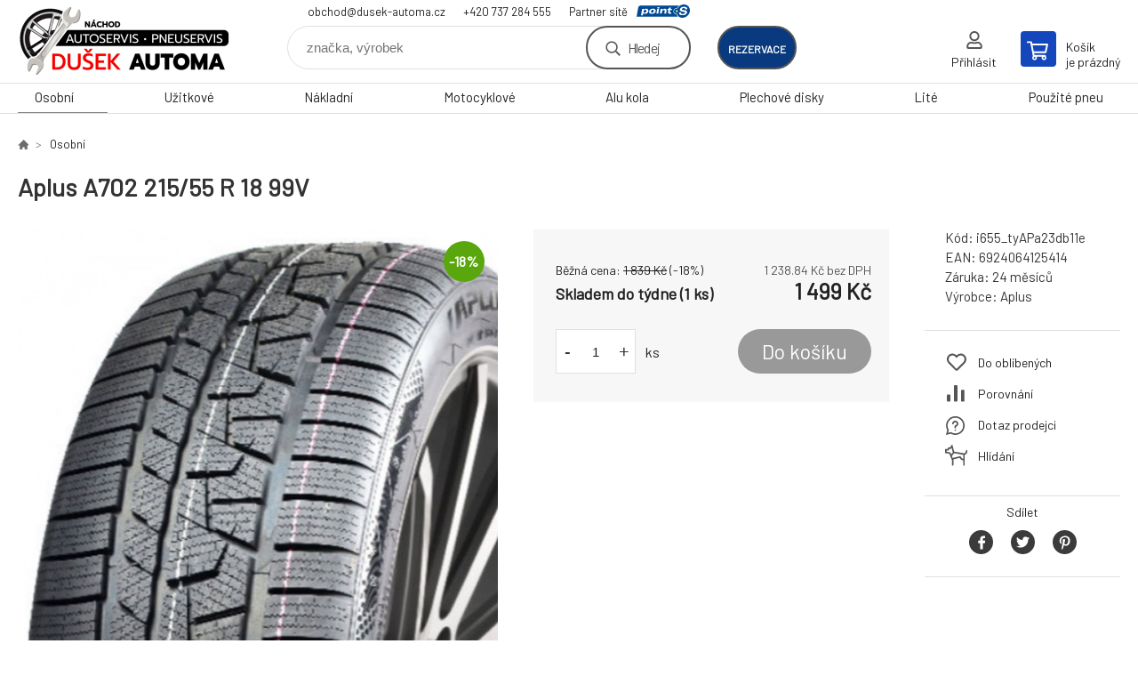

--- FILE ---
content_type: text/html; charset=utf-8
request_url: https://obchod.dusek-automa.cz/aplus-a702-215-55-r-18-99v/
body_size: 7532
content:
<!DOCTYPE html><html lang="cs"><head prefix="og: http://ogp.me/ns# fb: http://ogp.me/ns/fb#"><meta name="author" content="Dušek-Automa - Eshop" data-binargon="{&quot;fce&quot;:&quot;6&quot;, &quot;id&quot;:&quot;51911&quot;, &quot;menaId&quot;:&quot;1&quot;, &quot;menaName&quot;:&quot;Kč&quot;, &quot;languageCode&quot;:&quot;cs-CZ&quot;, &quot;skindir&quot;:&quot;demoeshopkonfi&quot;, &quot;cmslang&quot;:&quot;1&quot;, &quot;langiso&quot;:&quot;cs&quot;, &quot;skinversion&quot;:1768395501, &quot;zemeProDoruceniISO&quot;:&quot;CZ&quot;}"><meta name="robots" content="index, follow, max-snippet:-1, max-image-preview:large"><meta http-equiv="content-type" content="text/html; charset=utf-8"><meta property="og:url" content="https://obchod.dusek-automa.cz/aplus-a702-215-55-r-18-99v/"/><meta property="og:site_name" content="https://obchod.dusek-automa.cz"/><meta property="og:description" content="Aplus A702 215/55 R 18 99V"/><meta property="og:title" content="Aplus A702 215/55 R 18 99V"/><link rel="alternate" href="https://obchod.dusek-automa.cz/aplus-a702-215-55-r-18-99v/" hreflang="cs-CZ" />
  <link rel="image_src" href="https://obchod.dusek-automa.cz/imgcache/8/b/pi655-tyapa23db11e-Aplus-A702_260_260_70447.jpg" />
  <meta property="og:type" content="product"/>
  <meta property="og:image" content="https://obchod.dusek-automa.cz/imgcache/8/b/pi655-tyapa23db11e-Aplus-A702_260_260_70447.jpg"/>
 <meta name="description" content="Aplus A702 215/55 R 18 99V">
<meta name="keywords" content="Aplus A702 215/55 R 18 99V">
<meta name="audience" content="all">
<link rel="canonical" href="https://obchod.dusek-automa.cz/aplus-a702-215-55-r-18-99v/">

			<link rel="preconnect" href="https://fonts.googleapis.com"><link rel="dns-prefetch" href="https://fonts.googleapis.com"><link rel="preconnect" href="https://i.binargon.cz"><link rel="dns-prefetch" href="https://i.binargon.cz"><meta name="viewport" content="width=device-width,initial-scale=1"><title>Aplus A702 215/55 R 18 99V - Dušek-Automa - Eshop</title><link rel="stylesheet" href="/skin/version-1768395501/demoeshopkonfi/css-obecne.css" type="text/css"><link rel="stylesheet" href="/skin/version-1768395501/demoeshopkonfi/css-addons.css" type="text/css"><link rel="stylesheet" href="https://obchod.dusek-automa.cz/skin/demoeshopkonfi/fancybox/jquery.fancybox.css" type="text/css" media="screen"><link href="https://fonts.googleapis.com/css?family=Barlow:wght@300;400;500;600;700&amp;display=swap&amp;subset=latin-ext" rel="stylesheet"><!--commonTemplates_head--><!--EO commonTemplates_head--></head><body class="cmsBody" data-ajax="0"><div class="mainContainer mainContainer--fce6"><header class="header header--default header--menu-enabled-true header--client-1"><div class="header__desktop"><div class="headerDefault"><a class="logo logo--custom logo--default" href="https://obchod.dusek-automa.cz/" title="Dušek-Automa - Eshop" role="banner" style="background-image: url(https://obchod.dusek-automa.cz/imgcache/0/0/skin-demoeshopkonfi-logo-1_240_93_59873.png);">Dušek-Automa - Eshop</a><section class="headerContact"><a class="headerContact__item headerContact__item--email" href="mailto:obchod@dusek-automa.cz">obchod@dusek-automa.cz</a><a class="headerContact__item headerContact__item--phone" href="tel:+420%20737%20284%20555">+420 737 284 555</a><div class="headerContact__partner">Partner sítě<a class="headerContact__logo" href="https://www.point-s.cz/" target="_blank"></a></div></section><form class="search search--default" action="https://obchod.dusek-automa.cz/hledani/" method="post" role="search" id="js-search-form"><div class="search__container search__container--default"><input type="hidden" name="send" value="1"><input type="hidden" name="listpos" value="0"><input class="search__input search__input--default" type="text" name="as_search" placeholder="značka, výrobek" autocomplete="off" id="js-search-input"><button class="search__button search__button--default" type="submit">Hledej</button></div></form><div class="headerDefault__reservation"><a class="headerDefault__reservationButton" href="https://www.rezervacenajisto.cz/bc?servis=1368&amp;language=cz" target="_blank">rezervace</a></div><section class="userMenu userMenu--default"><a class="userMenu__item userMenu__item--signin js-fancy" href="#commonUserDialog" rel="nofollow"><div class="userMenu__icon userMenu__icon--signin"></div><div class="userMenu__title">Přihlásit</div></a></section><a class="cart cart--default" href="https://obchod.dusek-automa.cz/pokladna/?objagree=0&amp;wtemp_krok=1" rel="nofollow"><div class="cart__icon cart__icon--cart"></div><div class="cart__text"><div class="cart__title">Košík</div><div class="cart__sum">je prázdný</div></div></a></div></div><div class="header__mobile"><section class="headerMobile"><a class="logo logo--custom logo--mobile" href="https://obchod.dusek-automa.cz/" title="Dušek-Automa - Eshop" role="banner" style="background-image: url(https://obchod.dusek-automa.cz/imgcache/0/0/skin-demoeshopkonfi-logo-1_240_93_59873.png);">Dušek-Automa - Eshop</a><form class="search search--mobile" action="https://obchod.dusek-automa.cz/hledani/" method="post" role="search" id="js-search-form-mobile"><div class="search__container search__container--mobile"><input type="hidden" name="send" value="1"><input type="hidden" name="listpos" value="0"><input class="search__input search__input--mobile" type="text" name="as_search" placeholder="značka, výrobek" autocomplete="off" id="js-search-input-mobile"><button class="search__button search__button--mobile" type="submit">Hledej</button></div></form><div class="headerMobile__searchButton js-search-toggle">Hledej</div><a class="headerMobile__signInButton headerMobile__signInButton--signin js-fancy" href="#commonUserDialog"><div class="headerMobile__signInButton-icon"></div><div class="headerMobile__signInButton-title">Přihlásit</div></a><a class="headerMobile__reservation" href="https://www.rezervacenajisto.cz/bc?servis=1368&amp;language=cz" target="_blank"><div class="headerMobile__reservation-frame"><img class="headerMobile__reservation-icon" src="https://obchod.dusek-automa.cz/skin/demoeshopkonfi/svg/calendar.svg" width="" height="" alt="" loading="lazy"></div><div class="headerMobile__reservation-text">rezervace</div></a><a class="cart cart--mobile" href="https://obchod.dusek-automa.cz/pokladna/?objagree=0&amp;wtemp_krok=1" rel="nofollow"><div class="cart__icon cart__icon--cart"></div><div class="cart__text"><div class="cart__title">Košík</div><div class="cart__sum">je prázdný</div></div></a><div class="headerMobile__menuButton" id="js-menu-button">Menu</div></section></div></header><nav class="menu"><div class="menu__container menu__container--visibleOnDesktop-true menu__container--textpagesOnly-false" id="js-menu"><div class="menu__items" id="js-menu-items"><span class="menu__item menu__item--eshop menu__item--selected js-menu-item
                            " data-id="-2147483642"><a class="menu__link" href="https://obchod.dusek-automa.cz/osobni/" title="Osobní" data-id="-2147483642">Osobní</a></span><span class="menu__item menu__item--eshop js-menu-item
                            " data-id="-2147483641"><a class="menu__link" href="https://obchod.dusek-automa.cz/uzitkove/" title="Užitkové" data-id="-2147483641">Užitkové</a></span><span class="menu__item menu__item--eshop js-menu-item
                            " data-id="-2147483640"><a class="menu__link" href="https://obchod.dusek-automa.cz/nakladni/" title="Nákladní" data-id="-2147483640">Nákladní</a></span><span class="menu__item menu__item--eshop js-menu-item
                            " data-id="-2147483639"><a class="menu__link" href="https://obchod.dusek-automa.cz/motocyklove/" title="Motocyklové" data-id="-2147483639">Motocyklové</a></span><span class="menu__item menu__item--eshop js-menu-item
                            " data-id="-2147483638"><a class="menu__link" href="https://obchod.dusek-automa.cz/alu-kola/" title="Alu kola" data-id="-2147483638">Alu kola</a></span><span class="menu__item menu__item--eshop js-menu-item
                            " data-id="-2147483637"><a class="menu__link" href="https://obchod.dusek-automa.cz/plechove-disky/" title="Plechové disky" data-id="-2147483637">Plechové disky</a></span><span class="menu__item menu__item--eshop js-menu-item
                            " data-id="-2147483636"><a class="menu__link" href="https://obchod.dusek-automa.cz/lite/" title="Lité" data-id="-2147483636">Lité</a></span><span class="menu__item menu__item--eshop js-menu-item
                            " data-id="-2147483643"><a class="menu__link" href="https://obchod.dusek-automa.cz/pouzite-pneu/" title="Použité pneu" data-id="-2147483643">Použité pneu</a></span></div><div class="menu__user" id="js-user-menu-mobile"><section class="userMenu userMenu--default"><a class="userMenu__item userMenu__item--signin js-fancy" href="#commonUserDialog" rel="nofollow"><div class="userMenu__icon userMenu__icon--signin"></div><div class="userMenu__title">Přihlásit</div></a></section></div><div class="menu__contact" id="js-contact-mobile"><section class="headerContact"><a class="headerContact__item headerContact__item--email" href="mailto:obchod@dusek-automa.cz">obchod@dusek-automa.cz</a><a class="headerContact__item headerContact__item--phone" href="tel:+420%20737%20284%20555">+420 737 284 555</a><div class="headerContact__partner">Partner sítě<a class="headerContact__logo" href="https://www.point-s.cz/" target="_blank"></a></div></section></div></div></nav><main class="containerCombined"><section class="fce6 fce6--columns-1" id="setbind-detail" data-enable-desc-change="false" data-setData='{"a":"https:\/\/obchod.dusek-automa.cz","d3":0,"e":0,"cs":[{"a":1,"b":"Běžné zboží","c":"DEFAULT"},{"a":2,"b":"Novinka","c":"NEW"},{"a":3,"b":"Bazar","c":"BAZAR"},{"a":4,"b":"Akce","c":"AKCE"},{"a":5,"b":"Doporučujeme","c":"DOPORUCUJEME"}],"f":{"a":1,"b":"Kč"},"st":[1],"j":"Aplus A702 215\/55 R 18 99V","k":"51911","m":"i655_tyAPa23db11e","n":"2AP2186H1","o":"6924064125414","p":"https:\/\/obchod.dusek-automa.cz\/imagegen.php?name=i655-tyapa23db11e\/Aplus-A702.jpg&amp;ftime=1696436064","q":1238.84,"r":1499,"s":1519.83,"t":1839,"x2":{"a":1,"b":"ks"},"x":{"a":"1","b":{"1":{"a":1,"b":"","c":"ks"},"2":{"a":2,"b":"","c":"g","d":2},"3":{"a":3,"b":"","c":"m","d":2},"4":{"a":4,"b":"","c":"cm","d":2},"5":{"a":5,"b":"","c":"kg","d":2}},"c":{}}}' data-setBindDiscountsCalc="0"><div class="fce6__top"><nav class="commonBreadcrumb"><a class="commonBreadcrumb__item commonBreadcrumb__item--first" href="https://obchod.dusek-automa.cz" title="E-shop s pneu a disky"><span class="commonBreadcrumb__textHP"></span></a><a class="commonBreadcrumb__item commonBreadcrumb__item--regular" href="https://obchod.dusek-automa.cz/osobni/" title="Osobní">Osobní</a><span class="commonBreadcrumb__item commonBreadcrumb__item--last" title="Aplus A702 215/55 R 18 99V">Aplus A702 215/55 R 18 99V</span></nav><h1 class="fce6__name" id="setbind-name">Aplus A702 215/55 R 18 99V</h1></div><div class="fce6__left"><div class="mainImage mainImage--columns-1"><div id="js-fce6-mobile-gallery" data-zoom="none"><a class="mainImage__item js-fancy-thumbnail" data-fancybox-type="image" data-fancybox-group="thumbnails" target="_blank" title="" href="https://obchod.dusek-automa.cz/imgcache/8/b/pi655-tyapa23db11e-Aplus-A702_-1_-1_70447.jpg"><div class="mainImage__labelsLeft"><div id="setbind-labels-node"><div id="setbind-labels"></div></div></div><div class="mainImage__labelsRight"><div class="mainImage__discount" id="setbind-savings-percent-node-1" style="display:flex;">
						-<span id="setbind-savings-percent-1">18</span>%
					</div></div><img class="mainImage__image" id="setbind-image" width="540" height="540" title="Aplus A702 215/55 R 18 99V" alt="Aplus A702 215/55 R 18 99V" loading="lazy" src="https://obchod.dusek-automa.cz/imgcache/8/b/pi655-tyapa23db11e-Aplus-A702_540_540_70447.jpg"></a></div></div></div><form class="fce6__center" method="post" action="https://obchod.dusek-automa.cz/aplus-a702-215-55-r-18-99v/"><input name="nakup" type="hidden" value="51911" id="setbind-product-id"><div class="fce6__purchaseBox" id="setbind-cart-node"><div class="flexContainer"><div class="fce6__priceBefore" id="setbind-price-vat-before-node"><span class="fce6__priceBeforeTitle">Běžná cena:
								</span><span class="fce6__priceBeforeStroke"><span class="fce6__priceBeforeValue" id="setbind-price-vat-before">1 839</span> <span class="fce6__priceBeforeCurrency">Kč</span></span><span class="fce6__priceBeforePercentContainer">
									(-<span class="fce6__priceBeforePercent" id="setbind-savings-percent-2">18</span>%)
								</span></div><div class="fce6__priceTaxExcluded"><span id="setbind-price-tax-excluded">1 238.84</span> Kč bez DPH</div></div><div class="fce6__referenceUnit"><div class="cMernaJednotka cMernaJednotka--detail" style="display:none;" id="setbind-mernaJednotka-node"><span class="cMernaJednotka__cenaS" id="setbind-mernaJednotka-cenaS"></span><span class="cMernaJednotka__mena">Kč</span><span class="cMernaJednotka__oddelovac">/</span><span class="cMernaJednotka__value" id="setbind-mernaJednotka-value"></span><span class="cMernaJednotka__unit" id="setbind-mernaJednotka-unit"></span></div></div><div class="flexContainer flexContainer--baseline"><div class="availability"><div>Skladem do týdne (1 ks)</div></div><div class="fce6__priceTaxIncluded"><span id="setbind-price-tax-included">1 499</span> Kč</div></div><div class="fce6__purchaseControl"><div class="fce6AmountUnit"><section class="amountInput js-amount-input"><button class="amountInput__button amountInput__button--minus" type="button" id="setbind-minus">-</button><input class="amountInput__input" name="ks" value="1" id="setbind-amount" type="text"><button class="amountInput__button amountInput__button--plus" type="button" id="setbind-plus">+</button></section><div class="fce6AmountUnit__unitSelect"><div class="unitSelect unitSelect--unit" id="setbind-cart-unit-name">ks</div></div></div><button class="fce6__buttonBuy" id="setbind-submit" data-pen="false">Do košíku</button></div></div><div class="fce6__cartUnitContainer" id="setbind-cart-unit-node"><div class="fce6__cartUnitTitle">Vyberte si zvýhodněné balení</div><div id="setbind-cart-unit-table"></div></div><div class="fce6__purchaseBox fce6__purchaseBox--error" id="setbind-error"></div><div class="fce6__quantityDiscounts" id="setbind-discounts-node"><div class="fce6__quantityDiscountsTitle">Množstevní slevy</div><div class="fce6__quantityDiscountsTable" id="setbind-discounts-table"></div></div></form><div class="fce6__right"><div class="fce6__rightContainer fce6__rightContainer--info"><div class="fce6__table"><div class="fce6__row fce6__row--code"><span class="fce6__rowLabel">Kód:
							</span><span class="fce6__rowValue" id="setbind-code">i655_tyAPa23db11e</span></div><div class="fce6__row fce6__row--ean"><span class="fce6__rowLabel">EAN:
							</span><span class="fce6__rowValue" id="setbind-ean">6924064125414</span></div><div class="fce6__row fce6__row--warranty"><span class="fce6__rowLabel">Záruka:
							</span><span class="fce6__rowValue">24 měsíců</span></div><div class="fce6__row fce6__row--producer"><span class="fce6__rowLabel">Výrobce:
							</span><a class="fce6__rowValue fce6__rowValue--link" href="https://obchod.dusek-automa.cz/aplus/" title="Aplus">Aplus</a></div></div></div><div class="fce6__rightContainer fce6__rightContainer--links"><div class="fce6RightLinks"><a class="fce6RightLinks-item fce6RightLinks-item--favourites" href="https://obchod.dusek-automa.cz/aplus-a702-215-55-r-18-99v/?createfav=51911" rel="nofollow">Do oblíbených</a><a class="fce6RightLinks-item fce6RightLinks-item--comparison" href="https://obchod.dusek-automa.cz/aplus-a702-215-55-r-18-99v/?pridatporovnani=51911" rel="nofollow">Porovnání</a><a class="fce6RightLinks-item fce6RightLinks-item--question js-fancy" href="#js-question-form" rel="nofollow">Dotaz prodejci</a><a class="fce6RightLinks-item fce6RightLinks-item--watchdog js-fancy" href="#js-watchdog-form" rel="nofollow">Hlídání</a></div></div><div class="fce6__rightContainer fce6__rightContainer--share"><section class="share"><div class="share__text">Sdílet</div><div class="share__buttons"><a class="share__button share__button--facebook" href="https://www.facebook.com/sharer/sharer.php?u=https://obchod.dusek-automa.cz/aplus-a702-215-55-r-18-99v/&amp;display=popup&amp;ref=plugin&amp;src=share_button" onclick="return !window.open(this.href, 'Facebook', 'width=640,height=580')" rel="nofollow"></a><a class="share__button share__button--twitter" href="https://twitter.com/intent/tweet?url=https://obchod.dusek-automa.cz/aplus-a702-215-55-r-18-99v/" onclick="return !window.open(this.href, 'Twitter', 'width=640,height=580')" rel="nofollow"></a><a class="share__button share__button--pinterest" href="//www.pinterest.com/pin/create/button/?url==https://obchod.dusek-automa.cz/aplus-a702-215-55-r-18-99v/" onclick="return !window.open(this.href, 'Pinterest', 'width=640,height=580')" rel="nofollow"></a></div></section></div></div><div class="fce6__bottom"><section class="tabs" id="js-fce6-tabs"><div class="tabs__head js-tabs-head"><div class="tabs__headItem js-tabs-head-item" id="js-tabs-head-item-description">Popis a parametry</div><div class="tabs__headItem js-tabs-head-item" id="js-tabs-head-item-reviews">Recenze (0)
                </div></div><div class="tabs__body js-tabs-body"><div class="tabs__bodyItem js-tabs-body-item"><div class="tabs__descriptionContainer flexContainer flexContainer--spaceBetween"><div class="fce6__description fce6__description--parameters-true typography typography--fce6"><h2 class="fce6__secondaryHeading">Aplus A702 215/55 R 18 99V</h2><div id="setbind-description-default"></div></div><div class="fce6__parameters fce6__parameters--wide-false"><div class="fce6__paramsHeading">Parametry<a class="fce6__compare" href="https://obchod.dusek-automa.cz/aplus-a702-215-55-r-18-99v/?pridatporovnani=51911" rel="nofollow">Porovnání</a></div><div class="fce6__params fce6__params--wide-false"><div class="fce6__param"><div class="fce6__paramLeft">Dezen</div><div class="fce6__paramRight">A702</div></div><div class="fce6__param"><div class="fce6__paramLeft">Šířka</div><div class="fce6__paramRight">215</div></div><div class="fce6__param"><div class="fce6__paramLeft">Profil</div><div class="fce6__paramRight">55</div></div><div class="fce6__param"><div class="fce6__paramLeft">Konstrukce</div><div class="fce6__paramRight">R</div></div><div class="fce6__param"><div class="fce6__paramLeft">Průměr</div><div class="fce6__paramRight">18</div></div><div class="fce6__param"><div class="fce6__paramLeft">Hmotnostní index</div><div class="fce6__paramRight">99</div></div><div class="fce6__param"><div class="fce6__paramLeft">Rychlostní index</div><div class="fce6__paramRight">V</div></div><div class="fce6__param"><div class="fce6__paramLeft">Období</div><div class="fce6__paramRight">Zimní</div></div><div class="fce6__param"><div class="fce6__paramLeft">Kategorie zboží</div><div class="fce6__paramRight">Pneumatiky</div></div><div class="fce6__param"><div class="fce6__paramLeft">Dojezdová</div><div class="fce6__paramRight">ne</div></div><div class="fce6__param"><div class="fce6__paramLeft">Protektor</div><div class="fce6__paramRight">ne</div></div><div class="fce6__param"><div class="fce6__paramLeft">Valivý odpor</div><div class="fce6__paramRight">C</div></div><div class="fce6__param"><div class="fce6__paramLeft">Přilnavost na mokru</div><div class="fce6__paramRight">B</div></div><div class="fce6__param"><div class="fce6__paramLeft">Hluk tř.</div><div class="fce6__paramRight">B</div></div><div class="fce6__param"><div class="fce6__paramLeft">Hlučnost</div><div class="fce6__paramRight">72</div></div><div class="fce6__param"><div class="fce6__paramLeft">Hmotnost</div><div class="fce6__paramRight">11.59</div></div><div class="fce6__param"><div class="fce6__paramLeft">Třída značky</div><div class="fce6__paramRight">Budget</div></div><div class="fce6__param"><div class="fce6__paramLeft">Kategorie vozu</div><div class="fce6__paramRight">Osobní</div></div><div class="fce6__param"><div class="fce6__paramLeft">Zesílená</div><div class="fce6__paramRight">XL</div></div><div class="fce6__param"><div class="fce6__paramLeft">MS</div><div class="fce6__paramRight">Ano</div></div></div></div></div></div><div class="tabs__bodyItem js-tabs-body-item"><div class="fce6__noReviewsYet">Produkt zatím nehodnocen</div><div class="flexContainer flexContainer--center"><a class="fce6__addReviewButton js-fancy" href="#js-add-review">Přidat recenzi</a></div><form class="addReview" method="post" action="https://obchod.dusek-automa.cz/aplus-a702-215-55-r-18-99v/" id="js-add-review"><input name="recenzeData[51911][recenzeHodnoceniProcenta]" type="hidden" value="100" id="js-add-review-percent"><input type="hidden" name="prodId" value="51911"><input type="hidden" name="addRecenze" value="1"><label class="addReview__label">Text recenze</label><textarea class="addReview__textarea" name="recenzeData[51911][recenze_text]"></textarea><label class="addReview__label">Klady</label><textarea class="addReview__textarea" name="recenzeData[51911][recenzeTextPositivni]"></textarea><label class="addReview__label">Zápory</label><textarea class="addReview__textarea" name="recenzeData[51911][recenzeTextNegativni]"></textarea><div class="flexContainer flexContainer--center"><div class="addReview__stars"><div class="addReview__stars addReview__stars--inner" id="js-stars-inner"></div><div class="addReview__starsItems"><div class="addReview__starsItem js-add-review-star" data-star="1"></div><div class="addReview__starsItem js-add-review-star" data-star="2"></div><div class="addReview__starsItem js-add-review-star" data-star="3"></div><div class="addReview__starsItem js-add-review-star" data-star="4"></div><div class="addReview__starsItem js-add-review-star" data-star="5"></div></div></div></div><div class="flexContainer flexContainer--center"><button class="addReview__button" type="submit">Přidat recenzi</button></div></form></div></div></section></div><div class="fce6__questionForm" id="js-question-form"><div class="moreInfoForm"><h1 class="moreInfoForm__main-title">Aplus A702 215/55 R 18 99V</h1><form id="questionForm" class="moreInfoForm__form" method="post" action="https://obchod.dusek-automa.cz/aplus-a702-215-55-r-18-99v/" autocomplete="on"><div class="moreInfoForm__row"><label for="stiz_mail" class="moreInfoForm__label">E-mail</label><div class="moreInfoForm__value"><input type="email" class="moreInfoForm__input" id="stiz_mail" name="infoobratem" value="@" autocomplete="email" required="true" pattern="^\s*[^@\s]+@(\w+(-\w+)*\.)+[a-zA-Z]{2,63}\s*$"><div class="moreInfoForm__validation"><div class="validation" id="validation_stiz_mail"><div class="validation__icon"></div>Email, na který Vám přijde odpověď</div></div></div></div><div class="moreInfoForm__row"><label for="stiz_tel" class="moreInfoForm__label">Telefon</label><div class="moreInfoForm__value"><input type="tel" class="moreInfoForm__input" name="infoobratem3" id="stiz_tel" value="+420" autocomplete="tel" required="true" pattern="^(([+]|00)(\s*[0-9]){1,4}){0,1}(\s*[0-9]){9,10}$"><div class="moreInfoForm__validation"><div class="validation" id="validation_stiz_tel"><div class="validation__icon"></div>Zadejte kontaktní telefon</div></div></div></div><div class="moreInfoForm__row moreInfoForm__row--message"><label for="stiz_text" class="moreInfoForm__label">Vzkaz</label><div class="moreInfoForm__value"><textarea name="infoobratem2" class="moreInfoForm__textarea" id="stiz_text" required="true" pattern=".*[\S]{2,}.*"></textarea><div class="moreInfoForm__validation"><div class="validation" id="validation_stiz_text"><div class="validation__icon"></div>Vaše přání, alespoň 3 znaků</div></div></div></div><div class="moreInfoForm__captcha"><div class="moreInfoForm__captcha-google"><input data-binargon="commonReCaptcha" type="hidden" autocomplete="off" name="recaptchaResponse" id="recaptchaResponse" class="js-commonReCaptcha-response"><div style="display: none;"><input type="hidden" name="infoobratemcaptcha" id="infoobratemcaptcha" value="1"></div></div></div><div class="moreInfoForm__buttons-wrapper"><a href="/" title="Zpět do eshopu" class="moreInfoForm__back">Zpět do eshopu</a><button type="submit" class="moreInfoForm__send">Odeslat</button></div></form></div></div><div class="fce6__watchDogForm" id="js-watchdog-form"><div data-binargon="commonWatchDog" class="commonWatchDog commonWatchDog--common-popup-false"><form name="pes" id="pes" method="post" action="https://obchod.dusek-automa.cz/aplus-a702-215-55-r-18-99v/"><input type="hidden" name="haf" value="1" id="id_commonWatchDog_hidden_haf"><div class="commonWatchDog__title">Hlídání produktu</div><input type="hidden" name="detail" id="id_commonWatchDog_hidden_detail" value="51911"><div class="commonWatchDog__text">Zadejte podmínky a email, na který chcete poslat zprávu při splnění těchto podmínek</div><div class="commonWatchDog__body"><div class="commonWatchDog__body__inner"><div class="commonWatchDog__row"><input type="checkbox" name="haf_sklad" id="haf_sklad" class="commonWatchDog__input js-commonWatchDog-checkbox"><label for="haf_sklad" class="commonWatchDog__label">Produkt bude skladem</label></div><div class="commonWatchDog__row"><input type="checkbox" name="haf_cena" id="haf_cena2sdph" class="commonWatchDog__input js-commonWatchDog-checkbox"><label for="haf_cena2sdph" class="commonWatchDog__label">Pokud cena klesne pod</label><div class="commonWatchDog__price-input"><input type="number" class="commonWatchDog__input js-haf_cena2sdph_input" name="haf_cena2sdph" value="1499"></div>Kč</div><div class="commonWatchDog__row"><input type="checkbox" name="haf_cena3" id="haf_cena3" class="commonWatchDog__input js-commonWatchDog-checkbox" checked><label for="haf_cena3" class="commonWatchDog__label">Při každé změně ceny</label></div><div class="commonWatchDog__row commonWatchDog__row--email"><label for="haf_mail" class="commonWatchDog__label commonWatchDog__label--email">Pošlete zprávu na můj email</label><input class="commonWatchDog__input" type="email" name="haf_mail" id="haf_mail" pattern=".*[\S]{2,}.*" required="true" value="@"></div></div></div><div class="commonWatchDog__footer"><div class="commonWatchDog__captcha"><input data-binargon="commonReCaptcha" type="hidden" autocomplete="off" name="recaptchaResponse" id="recaptchaResponse" class="js-commonReCaptcha-response"><div style="display: none;"><input type="hidden" name="" id="" value="1"></div></div><div class="commonWatchDog__button"><button class="btn" type="submit">Hlídat</button></div></div></form></div></div></section></main><section class="newsletter newsletter--fce6"><div class="newsletter__container"><div class="newsletter__text">Slevy a novinky e-mailem</div><form class="newsletter__form" method="post" action="https://obchod.dusek-automa.cz/aplus-a702-215-55-r-18-99v/" id="js-newsletter"><input type="hidden" name="recaptchaResponse" id="recaptchaResponse"><input class="newsletter__input" type="email" name="enov" placeholder="@" required="true"><button class="newsletter__button" type="submit"><span class="newsletter__buttonText newsletter__buttonText--1">Chci</span><span class="newsletter__buttonText newsletter__buttonText--2">odebírat</span></button></form><div class="newsletter__contact"><a class="newsletter__link newsletter__link--email" href="mailto:obchod@dusek-automa.cz" rel="nofollow">obchod@dusek-automa.cz</a><a class="newsletter__link newsletter__link--phone" href="tel:+420%20737%20284%20555" rel="nofollow">+420 737 284 555</a></div></div></section><section class="preFooter preFooter--fce6"><div class="preFooter__content"><div class="preFooter__logo"><a class="logo logo--custom logo--footer" href="https://obchod.dusek-automa.cz/" title="Dušek-Automa - Eshop" role="banner" style="background-image: url(https://obchod.dusek-automa.cz/imgcache/0/0/skin-demoeshopkonfi-logo-1_240_93_59873.png);">Dušek-Automa - Eshop</a></div><address class="preFooter__address">DUŠEK AUTOMA s.r.o.<br>Ryšavého 257<br>547 01 Náchod<br>Česká Republika<br>IČO: 25279271<br>DIČ: CZ25279271</address><div class="preFooter__textpages"><div class="preFooter__textpagesColumn preFooter__textpagesColumn--1"><div class="preFooter__textpagesButton js-prefooter-textpages-button" data-id="1"><span class="preFooter__mobileOnly">Další informace</span></div><ul class="footerTextpages footerTextpages--default js-footerTextpages" data-id="1"><li class="footerTextpages__item footerTextpages__item--warrantyClaim"><a href="https://obchod.dusek-automa.cz/reklamace/" title="Reklamace" class="footerTextpages__link ">Reklamace</a></li><li class="footerTextpages__item footerTextpages__item--reviews"><a href="https://obchod.dusek-automa.cz/recenze/" title="Recenze" class="footerTextpages__link ">Recenze</a></li></ul></div><div class="preFooter__textpagesColumn preFooter__textpagesColumn--2"><div class="preFooter__textpagesButton js-prefooter-textpages-button" data-id="2"><span class="preFooter__mobileOnly">Textové stránky</span></div></div></div><section class="social"></section><div class="preFooter__payments"></div></div></section><footer class="footer footer--fce6"><div class="footer__copyright"><span>Copyright © 2026 DUŠEK AUTOMA s.r.o. </span><span>Všechna práva vyhrazena.</span></div><div class="footer__binargon"><a target="_blank" href="https://www.binargon.cz/eshop/" title="eshop, tvorba eshopu, pronájem eshopu, pořízení eshopu, zhotovení e shopu">Tento eshop dodala firma</a> <a target="_blank" title="Binargon – řešení on-line prodeje, www stránek a podnikových informačních systémů" href="https://www.binargon.cz/">BINARGON.cz</a> - <a href="https://obchod.dusek-automa.cz/sitemap/" title="">Mapa stránek</a></div><div class="footer__captcha" id="binargonRecaptchaBadge"></div><script type="text/javascript" src="/admin/js/binargon.recaptchaBadge.js" async="true" defer></script></footer></div><script type="text/javascript" src="/admin/js/index.php?load=jquery,jquery.fancybox.pack,glide,forms,range4,slick,binargon.whisperer,ajaxcontroll,binargon.cEssoxKalkulacka,binargon.cDeliveryClass,binargon.produktDetailClass,montanus.tabs,binargon.cVelikostniTabulky"></script><script type="text/javascript" src="https://obchod.dusek-automa.cz/version-1768395215/indexjs_6_1_demoeshopkonfi.js"></script><div class="commonUserDialog commonUserDialog--common-popup-false" id="commonUserDialog" style="display:none;"><div class="commonUserDialog__loginForm"><div class="commonUserDialog__loginForm__title">Přihlášení</div><form method="post" action="https://obchod.dusek-automa.cz/aplus-a702-215-55-r-18-99v/" class="commonUserDialog__loginForm__form"><input type="hidden" name="loging" value="1"><div class="commonUserDialog__loginForm__row"><label class="commonUserDialog__loginForm__label commonUserDialog__loginForm__label--name">Uživatelské jméno:</label><input class="commonUserDialog__loginForm__input commonUserDialog__loginForm__input--name input" type="text" name="log_new" value="" autocomplete="username"></div><div class="commonUserDialog__loginForm__row"><label class="commonUserDialog__loginForm__label commonUserDialog__loginForm__label--password">Heslo:</label><input class="commonUserDialog__loginForm__input commonUserDialog__loginForm__input--password input" type="password" name="pass_new" value="" autocomplete="current-password"></div><div class="commonUserDialog__loginForm__row commonUserDialog__loginForm__row--buttonsWrap"><a class="commonUserDialog__loginForm__forgottenHref" href="https://obchod.dusek-automa.cz/prihlaseni/">Zapomenuté heslo</a><button class="commonUserDialog__loginForm__button button" type="submit">Přihlásit</button></div><div class="commonUserDialog__loginForm__row commonUserDialog__loginForm__row--facebook"></div><div class="commonUserDialog__loginForm__row commonUserDialog__loginForm__row--register"><span class="commonUserDialog__loginForm__registrationDesc">Nemáte ještě účet?<a class="commonUserDialog__loginForm__registrationHref" href="https://obchod.dusek-automa.cz/registrace/">Zaregistrujte se</a><span class="commonUserDialog__loginForm__registrationDot">.</span></span></div></form></div></div><!--commonTemplates (začátek)--><script data-binargon="common_json-ld (detail)" type="application/ld+json">{"@context":"http://schema.org/","@type":"Product","sku":"i655_tyAPa23db11e","name":"Aplus A702 215\/55 R 18 99V","image":["https:\/\/obchod.dusek-automa.cz\/imagegen.php?name=i655-tyapa23db11e\/Aplus-A702.jpg"],"description":"","gtin13":"6924064125414","manufacturer":"Aplus","brand":{"@type":"Brand","name":"Aplus"},"category":"Osobní","weight":"11.590","isRelatedTo":[],"isSimilarTo":[],"offers":{"@type":"Offer","price":"1499","priceValidUntil":"2026-01-18","itemCondition":"http://schema.org/NewCondition","priceCurrency":"CZK","availability":"http:\/\/schema.org\/InStock","url":"https://obchod.dusek-automa.cz/aplus-a702-215-55-r-18-99v/"}}</script><script data-binargon="common_json-ld (breadcrumb)" type="application/ld+json">{"@context":"http://schema.org","@type":"BreadcrumbList","itemListElement": [{"@type":"ListItem","position": 1,"item":{"@id":"https:\/\/obchod.dusek-automa.cz","name":"Dušek-Automa - Eshop","image":""}},{"@type":"ListItem","position": 2,"item":{"@id":"https:\/\/obchod.dusek-automa.cz\/osobni\/","name":"Osobní","image":"https:\/\/obchod.dusek-automa.cz\/publicdoc\/kat-osobni-2.jpg"}},{"@type":"ListItem","position": 3,"item":{"@id":"https:\/\/obchod.dusek-automa.cz\/aplus-a702-215-55-r-18-99v\/","name":"Aplus A702 215\/55 R 18 99V","image":"https:\/\/obchod.dusek-automa.cz\/imagegen.php?autoimage=i655-tyapa23db11e"}}]}</script><!--commonTemplates (konec)--></body></html>


--- FILE ---
content_type: text/html; charset=utf-8
request_url: https://www.google.com/recaptcha/api2/anchor?ar=1&k=6LetIm0aAAAAAFKl2KDW4fGGtoHvuUgW4y31ghTO&co=aHR0cHM6Ly9vYmNob2QuZHVzZWstYXV0b21hLmN6OjQ0Mw..&hl=en&v=PoyoqOPhxBO7pBk68S4YbpHZ&size=invisible&anchor-ms=20000&execute-ms=30000&cb=9btpv9vqjgax
body_size: 48513
content:
<!DOCTYPE HTML><html dir="ltr" lang="en"><head><meta http-equiv="Content-Type" content="text/html; charset=UTF-8">
<meta http-equiv="X-UA-Compatible" content="IE=edge">
<title>reCAPTCHA</title>
<style type="text/css">
/* cyrillic-ext */
@font-face {
  font-family: 'Roboto';
  font-style: normal;
  font-weight: 400;
  font-stretch: 100%;
  src: url(//fonts.gstatic.com/s/roboto/v48/KFO7CnqEu92Fr1ME7kSn66aGLdTylUAMa3GUBHMdazTgWw.woff2) format('woff2');
  unicode-range: U+0460-052F, U+1C80-1C8A, U+20B4, U+2DE0-2DFF, U+A640-A69F, U+FE2E-FE2F;
}
/* cyrillic */
@font-face {
  font-family: 'Roboto';
  font-style: normal;
  font-weight: 400;
  font-stretch: 100%;
  src: url(//fonts.gstatic.com/s/roboto/v48/KFO7CnqEu92Fr1ME7kSn66aGLdTylUAMa3iUBHMdazTgWw.woff2) format('woff2');
  unicode-range: U+0301, U+0400-045F, U+0490-0491, U+04B0-04B1, U+2116;
}
/* greek-ext */
@font-face {
  font-family: 'Roboto';
  font-style: normal;
  font-weight: 400;
  font-stretch: 100%;
  src: url(//fonts.gstatic.com/s/roboto/v48/KFO7CnqEu92Fr1ME7kSn66aGLdTylUAMa3CUBHMdazTgWw.woff2) format('woff2');
  unicode-range: U+1F00-1FFF;
}
/* greek */
@font-face {
  font-family: 'Roboto';
  font-style: normal;
  font-weight: 400;
  font-stretch: 100%;
  src: url(//fonts.gstatic.com/s/roboto/v48/KFO7CnqEu92Fr1ME7kSn66aGLdTylUAMa3-UBHMdazTgWw.woff2) format('woff2');
  unicode-range: U+0370-0377, U+037A-037F, U+0384-038A, U+038C, U+038E-03A1, U+03A3-03FF;
}
/* math */
@font-face {
  font-family: 'Roboto';
  font-style: normal;
  font-weight: 400;
  font-stretch: 100%;
  src: url(//fonts.gstatic.com/s/roboto/v48/KFO7CnqEu92Fr1ME7kSn66aGLdTylUAMawCUBHMdazTgWw.woff2) format('woff2');
  unicode-range: U+0302-0303, U+0305, U+0307-0308, U+0310, U+0312, U+0315, U+031A, U+0326-0327, U+032C, U+032F-0330, U+0332-0333, U+0338, U+033A, U+0346, U+034D, U+0391-03A1, U+03A3-03A9, U+03B1-03C9, U+03D1, U+03D5-03D6, U+03F0-03F1, U+03F4-03F5, U+2016-2017, U+2034-2038, U+203C, U+2040, U+2043, U+2047, U+2050, U+2057, U+205F, U+2070-2071, U+2074-208E, U+2090-209C, U+20D0-20DC, U+20E1, U+20E5-20EF, U+2100-2112, U+2114-2115, U+2117-2121, U+2123-214F, U+2190, U+2192, U+2194-21AE, U+21B0-21E5, U+21F1-21F2, U+21F4-2211, U+2213-2214, U+2216-22FF, U+2308-230B, U+2310, U+2319, U+231C-2321, U+2336-237A, U+237C, U+2395, U+239B-23B7, U+23D0, U+23DC-23E1, U+2474-2475, U+25AF, U+25B3, U+25B7, U+25BD, U+25C1, U+25CA, U+25CC, U+25FB, U+266D-266F, U+27C0-27FF, U+2900-2AFF, U+2B0E-2B11, U+2B30-2B4C, U+2BFE, U+3030, U+FF5B, U+FF5D, U+1D400-1D7FF, U+1EE00-1EEFF;
}
/* symbols */
@font-face {
  font-family: 'Roboto';
  font-style: normal;
  font-weight: 400;
  font-stretch: 100%;
  src: url(//fonts.gstatic.com/s/roboto/v48/KFO7CnqEu92Fr1ME7kSn66aGLdTylUAMaxKUBHMdazTgWw.woff2) format('woff2');
  unicode-range: U+0001-000C, U+000E-001F, U+007F-009F, U+20DD-20E0, U+20E2-20E4, U+2150-218F, U+2190, U+2192, U+2194-2199, U+21AF, U+21E6-21F0, U+21F3, U+2218-2219, U+2299, U+22C4-22C6, U+2300-243F, U+2440-244A, U+2460-24FF, U+25A0-27BF, U+2800-28FF, U+2921-2922, U+2981, U+29BF, U+29EB, U+2B00-2BFF, U+4DC0-4DFF, U+FFF9-FFFB, U+10140-1018E, U+10190-1019C, U+101A0, U+101D0-101FD, U+102E0-102FB, U+10E60-10E7E, U+1D2C0-1D2D3, U+1D2E0-1D37F, U+1F000-1F0FF, U+1F100-1F1AD, U+1F1E6-1F1FF, U+1F30D-1F30F, U+1F315, U+1F31C, U+1F31E, U+1F320-1F32C, U+1F336, U+1F378, U+1F37D, U+1F382, U+1F393-1F39F, U+1F3A7-1F3A8, U+1F3AC-1F3AF, U+1F3C2, U+1F3C4-1F3C6, U+1F3CA-1F3CE, U+1F3D4-1F3E0, U+1F3ED, U+1F3F1-1F3F3, U+1F3F5-1F3F7, U+1F408, U+1F415, U+1F41F, U+1F426, U+1F43F, U+1F441-1F442, U+1F444, U+1F446-1F449, U+1F44C-1F44E, U+1F453, U+1F46A, U+1F47D, U+1F4A3, U+1F4B0, U+1F4B3, U+1F4B9, U+1F4BB, U+1F4BF, U+1F4C8-1F4CB, U+1F4D6, U+1F4DA, U+1F4DF, U+1F4E3-1F4E6, U+1F4EA-1F4ED, U+1F4F7, U+1F4F9-1F4FB, U+1F4FD-1F4FE, U+1F503, U+1F507-1F50B, U+1F50D, U+1F512-1F513, U+1F53E-1F54A, U+1F54F-1F5FA, U+1F610, U+1F650-1F67F, U+1F687, U+1F68D, U+1F691, U+1F694, U+1F698, U+1F6AD, U+1F6B2, U+1F6B9-1F6BA, U+1F6BC, U+1F6C6-1F6CF, U+1F6D3-1F6D7, U+1F6E0-1F6EA, U+1F6F0-1F6F3, U+1F6F7-1F6FC, U+1F700-1F7FF, U+1F800-1F80B, U+1F810-1F847, U+1F850-1F859, U+1F860-1F887, U+1F890-1F8AD, U+1F8B0-1F8BB, U+1F8C0-1F8C1, U+1F900-1F90B, U+1F93B, U+1F946, U+1F984, U+1F996, U+1F9E9, U+1FA00-1FA6F, U+1FA70-1FA7C, U+1FA80-1FA89, U+1FA8F-1FAC6, U+1FACE-1FADC, U+1FADF-1FAE9, U+1FAF0-1FAF8, U+1FB00-1FBFF;
}
/* vietnamese */
@font-face {
  font-family: 'Roboto';
  font-style: normal;
  font-weight: 400;
  font-stretch: 100%;
  src: url(//fonts.gstatic.com/s/roboto/v48/KFO7CnqEu92Fr1ME7kSn66aGLdTylUAMa3OUBHMdazTgWw.woff2) format('woff2');
  unicode-range: U+0102-0103, U+0110-0111, U+0128-0129, U+0168-0169, U+01A0-01A1, U+01AF-01B0, U+0300-0301, U+0303-0304, U+0308-0309, U+0323, U+0329, U+1EA0-1EF9, U+20AB;
}
/* latin-ext */
@font-face {
  font-family: 'Roboto';
  font-style: normal;
  font-weight: 400;
  font-stretch: 100%;
  src: url(//fonts.gstatic.com/s/roboto/v48/KFO7CnqEu92Fr1ME7kSn66aGLdTylUAMa3KUBHMdazTgWw.woff2) format('woff2');
  unicode-range: U+0100-02BA, U+02BD-02C5, U+02C7-02CC, U+02CE-02D7, U+02DD-02FF, U+0304, U+0308, U+0329, U+1D00-1DBF, U+1E00-1E9F, U+1EF2-1EFF, U+2020, U+20A0-20AB, U+20AD-20C0, U+2113, U+2C60-2C7F, U+A720-A7FF;
}
/* latin */
@font-face {
  font-family: 'Roboto';
  font-style: normal;
  font-weight: 400;
  font-stretch: 100%;
  src: url(//fonts.gstatic.com/s/roboto/v48/KFO7CnqEu92Fr1ME7kSn66aGLdTylUAMa3yUBHMdazQ.woff2) format('woff2');
  unicode-range: U+0000-00FF, U+0131, U+0152-0153, U+02BB-02BC, U+02C6, U+02DA, U+02DC, U+0304, U+0308, U+0329, U+2000-206F, U+20AC, U+2122, U+2191, U+2193, U+2212, U+2215, U+FEFF, U+FFFD;
}
/* cyrillic-ext */
@font-face {
  font-family: 'Roboto';
  font-style: normal;
  font-weight: 500;
  font-stretch: 100%;
  src: url(//fonts.gstatic.com/s/roboto/v48/KFO7CnqEu92Fr1ME7kSn66aGLdTylUAMa3GUBHMdazTgWw.woff2) format('woff2');
  unicode-range: U+0460-052F, U+1C80-1C8A, U+20B4, U+2DE0-2DFF, U+A640-A69F, U+FE2E-FE2F;
}
/* cyrillic */
@font-face {
  font-family: 'Roboto';
  font-style: normal;
  font-weight: 500;
  font-stretch: 100%;
  src: url(//fonts.gstatic.com/s/roboto/v48/KFO7CnqEu92Fr1ME7kSn66aGLdTylUAMa3iUBHMdazTgWw.woff2) format('woff2');
  unicode-range: U+0301, U+0400-045F, U+0490-0491, U+04B0-04B1, U+2116;
}
/* greek-ext */
@font-face {
  font-family: 'Roboto';
  font-style: normal;
  font-weight: 500;
  font-stretch: 100%;
  src: url(//fonts.gstatic.com/s/roboto/v48/KFO7CnqEu92Fr1ME7kSn66aGLdTylUAMa3CUBHMdazTgWw.woff2) format('woff2');
  unicode-range: U+1F00-1FFF;
}
/* greek */
@font-face {
  font-family: 'Roboto';
  font-style: normal;
  font-weight: 500;
  font-stretch: 100%;
  src: url(//fonts.gstatic.com/s/roboto/v48/KFO7CnqEu92Fr1ME7kSn66aGLdTylUAMa3-UBHMdazTgWw.woff2) format('woff2');
  unicode-range: U+0370-0377, U+037A-037F, U+0384-038A, U+038C, U+038E-03A1, U+03A3-03FF;
}
/* math */
@font-face {
  font-family: 'Roboto';
  font-style: normal;
  font-weight: 500;
  font-stretch: 100%;
  src: url(//fonts.gstatic.com/s/roboto/v48/KFO7CnqEu92Fr1ME7kSn66aGLdTylUAMawCUBHMdazTgWw.woff2) format('woff2');
  unicode-range: U+0302-0303, U+0305, U+0307-0308, U+0310, U+0312, U+0315, U+031A, U+0326-0327, U+032C, U+032F-0330, U+0332-0333, U+0338, U+033A, U+0346, U+034D, U+0391-03A1, U+03A3-03A9, U+03B1-03C9, U+03D1, U+03D5-03D6, U+03F0-03F1, U+03F4-03F5, U+2016-2017, U+2034-2038, U+203C, U+2040, U+2043, U+2047, U+2050, U+2057, U+205F, U+2070-2071, U+2074-208E, U+2090-209C, U+20D0-20DC, U+20E1, U+20E5-20EF, U+2100-2112, U+2114-2115, U+2117-2121, U+2123-214F, U+2190, U+2192, U+2194-21AE, U+21B0-21E5, U+21F1-21F2, U+21F4-2211, U+2213-2214, U+2216-22FF, U+2308-230B, U+2310, U+2319, U+231C-2321, U+2336-237A, U+237C, U+2395, U+239B-23B7, U+23D0, U+23DC-23E1, U+2474-2475, U+25AF, U+25B3, U+25B7, U+25BD, U+25C1, U+25CA, U+25CC, U+25FB, U+266D-266F, U+27C0-27FF, U+2900-2AFF, U+2B0E-2B11, U+2B30-2B4C, U+2BFE, U+3030, U+FF5B, U+FF5D, U+1D400-1D7FF, U+1EE00-1EEFF;
}
/* symbols */
@font-face {
  font-family: 'Roboto';
  font-style: normal;
  font-weight: 500;
  font-stretch: 100%;
  src: url(//fonts.gstatic.com/s/roboto/v48/KFO7CnqEu92Fr1ME7kSn66aGLdTylUAMaxKUBHMdazTgWw.woff2) format('woff2');
  unicode-range: U+0001-000C, U+000E-001F, U+007F-009F, U+20DD-20E0, U+20E2-20E4, U+2150-218F, U+2190, U+2192, U+2194-2199, U+21AF, U+21E6-21F0, U+21F3, U+2218-2219, U+2299, U+22C4-22C6, U+2300-243F, U+2440-244A, U+2460-24FF, U+25A0-27BF, U+2800-28FF, U+2921-2922, U+2981, U+29BF, U+29EB, U+2B00-2BFF, U+4DC0-4DFF, U+FFF9-FFFB, U+10140-1018E, U+10190-1019C, U+101A0, U+101D0-101FD, U+102E0-102FB, U+10E60-10E7E, U+1D2C0-1D2D3, U+1D2E0-1D37F, U+1F000-1F0FF, U+1F100-1F1AD, U+1F1E6-1F1FF, U+1F30D-1F30F, U+1F315, U+1F31C, U+1F31E, U+1F320-1F32C, U+1F336, U+1F378, U+1F37D, U+1F382, U+1F393-1F39F, U+1F3A7-1F3A8, U+1F3AC-1F3AF, U+1F3C2, U+1F3C4-1F3C6, U+1F3CA-1F3CE, U+1F3D4-1F3E0, U+1F3ED, U+1F3F1-1F3F3, U+1F3F5-1F3F7, U+1F408, U+1F415, U+1F41F, U+1F426, U+1F43F, U+1F441-1F442, U+1F444, U+1F446-1F449, U+1F44C-1F44E, U+1F453, U+1F46A, U+1F47D, U+1F4A3, U+1F4B0, U+1F4B3, U+1F4B9, U+1F4BB, U+1F4BF, U+1F4C8-1F4CB, U+1F4D6, U+1F4DA, U+1F4DF, U+1F4E3-1F4E6, U+1F4EA-1F4ED, U+1F4F7, U+1F4F9-1F4FB, U+1F4FD-1F4FE, U+1F503, U+1F507-1F50B, U+1F50D, U+1F512-1F513, U+1F53E-1F54A, U+1F54F-1F5FA, U+1F610, U+1F650-1F67F, U+1F687, U+1F68D, U+1F691, U+1F694, U+1F698, U+1F6AD, U+1F6B2, U+1F6B9-1F6BA, U+1F6BC, U+1F6C6-1F6CF, U+1F6D3-1F6D7, U+1F6E0-1F6EA, U+1F6F0-1F6F3, U+1F6F7-1F6FC, U+1F700-1F7FF, U+1F800-1F80B, U+1F810-1F847, U+1F850-1F859, U+1F860-1F887, U+1F890-1F8AD, U+1F8B0-1F8BB, U+1F8C0-1F8C1, U+1F900-1F90B, U+1F93B, U+1F946, U+1F984, U+1F996, U+1F9E9, U+1FA00-1FA6F, U+1FA70-1FA7C, U+1FA80-1FA89, U+1FA8F-1FAC6, U+1FACE-1FADC, U+1FADF-1FAE9, U+1FAF0-1FAF8, U+1FB00-1FBFF;
}
/* vietnamese */
@font-face {
  font-family: 'Roboto';
  font-style: normal;
  font-weight: 500;
  font-stretch: 100%;
  src: url(//fonts.gstatic.com/s/roboto/v48/KFO7CnqEu92Fr1ME7kSn66aGLdTylUAMa3OUBHMdazTgWw.woff2) format('woff2');
  unicode-range: U+0102-0103, U+0110-0111, U+0128-0129, U+0168-0169, U+01A0-01A1, U+01AF-01B0, U+0300-0301, U+0303-0304, U+0308-0309, U+0323, U+0329, U+1EA0-1EF9, U+20AB;
}
/* latin-ext */
@font-face {
  font-family: 'Roboto';
  font-style: normal;
  font-weight: 500;
  font-stretch: 100%;
  src: url(//fonts.gstatic.com/s/roboto/v48/KFO7CnqEu92Fr1ME7kSn66aGLdTylUAMa3KUBHMdazTgWw.woff2) format('woff2');
  unicode-range: U+0100-02BA, U+02BD-02C5, U+02C7-02CC, U+02CE-02D7, U+02DD-02FF, U+0304, U+0308, U+0329, U+1D00-1DBF, U+1E00-1E9F, U+1EF2-1EFF, U+2020, U+20A0-20AB, U+20AD-20C0, U+2113, U+2C60-2C7F, U+A720-A7FF;
}
/* latin */
@font-face {
  font-family: 'Roboto';
  font-style: normal;
  font-weight: 500;
  font-stretch: 100%;
  src: url(//fonts.gstatic.com/s/roboto/v48/KFO7CnqEu92Fr1ME7kSn66aGLdTylUAMa3yUBHMdazQ.woff2) format('woff2');
  unicode-range: U+0000-00FF, U+0131, U+0152-0153, U+02BB-02BC, U+02C6, U+02DA, U+02DC, U+0304, U+0308, U+0329, U+2000-206F, U+20AC, U+2122, U+2191, U+2193, U+2212, U+2215, U+FEFF, U+FFFD;
}
/* cyrillic-ext */
@font-face {
  font-family: 'Roboto';
  font-style: normal;
  font-weight: 900;
  font-stretch: 100%;
  src: url(//fonts.gstatic.com/s/roboto/v48/KFO7CnqEu92Fr1ME7kSn66aGLdTylUAMa3GUBHMdazTgWw.woff2) format('woff2');
  unicode-range: U+0460-052F, U+1C80-1C8A, U+20B4, U+2DE0-2DFF, U+A640-A69F, U+FE2E-FE2F;
}
/* cyrillic */
@font-face {
  font-family: 'Roboto';
  font-style: normal;
  font-weight: 900;
  font-stretch: 100%;
  src: url(//fonts.gstatic.com/s/roboto/v48/KFO7CnqEu92Fr1ME7kSn66aGLdTylUAMa3iUBHMdazTgWw.woff2) format('woff2');
  unicode-range: U+0301, U+0400-045F, U+0490-0491, U+04B0-04B1, U+2116;
}
/* greek-ext */
@font-face {
  font-family: 'Roboto';
  font-style: normal;
  font-weight: 900;
  font-stretch: 100%;
  src: url(//fonts.gstatic.com/s/roboto/v48/KFO7CnqEu92Fr1ME7kSn66aGLdTylUAMa3CUBHMdazTgWw.woff2) format('woff2');
  unicode-range: U+1F00-1FFF;
}
/* greek */
@font-face {
  font-family: 'Roboto';
  font-style: normal;
  font-weight: 900;
  font-stretch: 100%;
  src: url(//fonts.gstatic.com/s/roboto/v48/KFO7CnqEu92Fr1ME7kSn66aGLdTylUAMa3-UBHMdazTgWw.woff2) format('woff2');
  unicode-range: U+0370-0377, U+037A-037F, U+0384-038A, U+038C, U+038E-03A1, U+03A3-03FF;
}
/* math */
@font-face {
  font-family: 'Roboto';
  font-style: normal;
  font-weight: 900;
  font-stretch: 100%;
  src: url(//fonts.gstatic.com/s/roboto/v48/KFO7CnqEu92Fr1ME7kSn66aGLdTylUAMawCUBHMdazTgWw.woff2) format('woff2');
  unicode-range: U+0302-0303, U+0305, U+0307-0308, U+0310, U+0312, U+0315, U+031A, U+0326-0327, U+032C, U+032F-0330, U+0332-0333, U+0338, U+033A, U+0346, U+034D, U+0391-03A1, U+03A3-03A9, U+03B1-03C9, U+03D1, U+03D5-03D6, U+03F0-03F1, U+03F4-03F5, U+2016-2017, U+2034-2038, U+203C, U+2040, U+2043, U+2047, U+2050, U+2057, U+205F, U+2070-2071, U+2074-208E, U+2090-209C, U+20D0-20DC, U+20E1, U+20E5-20EF, U+2100-2112, U+2114-2115, U+2117-2121, U+2123-214F, U+2190, U+2192, U+2194-21AE, U+21B0-21E5, U+21F1-21F2, U+21F4-2211, U+2213-2214, U+2216-22FF, U+2308-230B, U+2310, U+2319, U+231C-2321, U+2336-237A, U+237C, U+2395, U+239B-23B7, U+23D0, U+23DC-23E1, U+2474-2475, U+25AF, U+25B3, U+25B7, U+25BD, U+25C1, U+25CA, U+25CC, U+25FB, U+266D-266F, U+27C0-27FF, U+2900-2AFF, U+2B0E-2B11, U+2B30-2B4C, U+2BFE, U+3030, U+FF5B, U+FF5D, U+1D400-1D7FF, U+1EE00-1EEFF;
}
/* symbols */
@font-face {
  font-family: 'Roboto';
  font-style: normal;
  font-weight: 900;
  font-stretch: 100%;
  src: url(//fonts.gstatic.com/s/roboto/v48/KFO7CnqEu92Fr1ME7kSn66aGLdTylUAMaxKUBHMdazTgWw.woff2) format('woff2');
  unicode-range: U+0001-000C, U+000E-001F, U+007F-009F, U+20DD-20E0, U+20E2-20E4, U+2150-218F, U+2190, U+2192, U+2194-2199, U+21AF, U+21E6-21F0, U+21F3, U+2218-2219, U+2299, U+22C4-22C6, U+2300-243F, U+2440-244A, U+2460-24FF, U+25A0-27BF, U+2800-28FF, U+2921-2922, U+2981, U+29BF, U+29EB, U+2B00-2BFF, U+4DC0-4DFF, U+FFF9-FFFB, U+10140-1018E, U+10190-1019C, U+101A0, U+101D0-101FD, U+102E0-102FB, U+10E60-10E7E, U+1D2C0-1D2D3, U+1D2E0-1D37F, U+1F000-1F0FF, U+1F100-1F1AD, U+1F1E6-1F1FF, U+1F30D-1F30F, U+1F315, U+1F31C, U+1F31E, U+1F320-1F32C, U+1F336, U+1F378, U+1F37D, U+1F382, U+1F393-1F39F, U+1F3A7-1F3A8, U+1F3AC-1F3AF, U+1F3C2, U+1F3C4-1F3C6, U+1F3CA-1F3CE, U+1F3D4-1F3E0, U+1F3ED, U+1F3F1-1F3F3, U+1F3F5-1F3F7, U+1F408, U+1F415, U+1F41F, U+1F426, U+1F43F, U+1F441-1F442, U+1F444, U+1F446-1F449, U+1F44C-1F44E, U+1F453, U+1F46A, U+1F47D, U+1F4A3, U+1F4B0, U+1F4B3, U+1F4B9, U+1F4BB, U+1F4BF, U+1F4C8-1F4CB, U+1F4D6, U+1F4DA, U+1F4DF, U+1F4E3-1F4E6, U+1F4EA-1F4ED, U+1F4F7, U+1F4F9-1F4FB, U+1F4FD-1F4FE, U+1F503, U+1F507-1F50B, U+1F50D, U+1F512-1F513, U+1F53E-1F54A, U+1F54F-1F5FA, U+1F610, U+1F650-1F67F, U+1F687, U+1F68D, U+1F691, U+1F694, U+1F698, U+1F6AD, U+1F6B2, U+1F6B9-1F6BA, U+1F6BC, U+1F6C6-1F6CF, U+1F6D3-1F6D7, U+1F6E0-1F6EA, U+1F6F0-1F6F3, U+1F6F7-1F6FC, U+1F700-1F7FF, U+1F800-1F80B, U+1F810-1F847, U+1F850-1F859, U+1F860-1F887, U+1F890-1F8AD, U+1F8B0-1F8BB, U+1F8C0-1F8C1, U+1F900-1F90B, U+1F93B, U+1F946, U+1F984, U+1F996, U+1F9E9, U+1FA00-1FA6F, U+1FA70-1FA7C, U+1FA80-1FA89, U+1FA8F-1FAC6, U+1FACE-1FADC, U+1FADF-1FAE9, U+1FAF0-1FAF8, U+1FB00-1FBFF;
}
/* vietnamese */
@font-face {
  font-family: 'Roboto';
  font-style: normal;
  font-weight: 900;
  font-stretch: 100%;
  src: url(//fonts.gstatic.com/s/roboto/v48/KFO7CnqEu92Fr1ME7kSn66aGLdTylUAMa3OUBHMdazTgWw.woff2) format('woff2');
  unicode-range: U+0102-0103, U+0110-0111, U+0128-0129, U+0168-0169, U+01A0-01A1, U+01AF-01B0, U+0300-0301, U+0303-0304, U+0308-0309, U+0323, U+0329, U+1EA0-1EF9, U+20AB;
}
/* latin-ext */
@font-face {
  font-family: 'Roboto';
  font-style: normal;
  font-weight: 900;
  font-stretch: 100%;
  src: url(//fonts.gstatic.com/s/roboto/v48/KFO7CnqEu92Fr1ME7kSn66aGLdTylUAMa3KUBHMdazTgWw.woff2) format('woff2');
  unicode-range: U+0100-02BA, U+02BD-02C5, U+02C7-02CC, U+02CE-02D7, U+02DD-02FF, U+0304, U+0308, U+0329, U+1D00-1DBF, U+1E00-1E9F, U+1EF2-1EFF, U+2020, U+20A0-20AB, U+20AD-20C0, U+2113, U+2C60-2C7F, U+A720-A7FF;
}
/* latin */
@font-face {
  font-family: 'Roboto';
  font-style: normal;
  font-weight: 900;
  font-stretch: 100%;
  src: url(//fonts.gstatic.com/s/roboto/v48/KFO7CnqEu92Fr1ME7kSn66aGLdTylUAMa3yUBHMdazQ.woff2) format('woff2');
  unicode-range: U+0000-00FF, U+0131, U+0152-0153, U+02BB-02BC, U+02C6, U+02DA, U+02DC, U+0304, U+0308, U+0329, U+2000-206F, U+20AC, U+2122, U+2191, U+2193, U+2212, U+2215, U+FEFF, U+FFFD;
}

</style>
<link rel="stylesheet" type="text/css" href="https://www.gstatic.com/recaptcha/releases/PoyoqOPhxBO7pBk68S4YbpHZ/styles__ltr.css">
<script nonce="A1MyQg0bHnhRwvOuQyF90w" type="text/javascript">window['__recaptcha_api'] = 'https://www.google.com/recaptcha/api2/';</script>
<script type="text/javascript" src="https://www.gstatic.com/recaptcha/releases/PoyoqOPhxBO7pBk68S4YbpHZ/recaptcha__en.js" nonce="A1MyQg0bHnhRwvOuQyF90w">
      
    </script></head>
<body><div id="rc-anchor-alert" class="rc-anchor-alert"></div>
<input type="hidden" id="recaptcha-token" value="[base64]">
<script type="text/javascript" nonce="A1MyQg0bHnhRwvOuQyF90w">
      recaptcha.anchor.Main.init("[\x22ainput\x22,[\x22bgdata\x22,\x22\x22,\[base64]/[base64]/bmV3IFpbdF0obVswXSk6Sz09Mj9uZXcgWlt0XShtWzBdLG1bMV0pOks9PTM/bmV3IFpbdF0obVswXSxtWzFdLG1bMl0pOks9PTQ/[base64]/[base64]/[base64]/[base64]/[base64]/[base64]/[base64]/[base64]/[base64]/[base64]/[base64]/[base64]/[base64]/[base64]\\u003d\\u003d\x22,\[base64]\\u003d\x22,\x22SMK2w5TDs1tIw6J1dMOpw4EMBMKGNiBKw44GasOROggJw5g9w7hjwqZlczJsEgbDqcO2TBzChR8sw7nDhcKew5XDq07DuV3CmcK3w6A0w53DjE9qHMOvw48ww4bCmx/DgATDhsOIw5DCmRvCn8O3woPDrUvDicO5wr/CqsKawqPDu2EsQMOaw6E+w6XCtMOgSnXCosOoRmDDvj/DnQAiwozDvADDvFbDi8KOHknCiMKHw5FlQsKMGTcLIQTDk1EowqxiGgfDjUnDpsO2w60UwqZew7FWHsODwrptCMK5wr4CZCYXw5/DgMO5KsO2QSc3wrdGWcKbwoFCIRhqw4nDmMOyw7oLUWnCpsObB8ORwrzCm8KRw7TDoQXCtsK2Pw7Dql3CpX7DnTNXOMKxwpXCniDCoXcgaxLDviQnw5fDr8ObIUY3w7xXwo84wrTDscOJw7k/woYywqPDgsKlPcO8VcKBIcK8wp7CicK3wrUcYcOuU2hJw5nCpcKjQUVwD0B7aXZhw6TChGIEAAsJXnzDkQvDghPCu1ArwrLDrREew5bCgSnCp8Oew7Q+TREzJ8KmOUnDncKYwpY9RDbCunglw6jDlMKtZ8OjJSTDlTUMw7ciwqI+IsOEJcOKw6vCtsOxwoVyLApEfm/DnATDrxXDq8O6w5UaXsK/wojDjWcrM0HDhF7DiMK9w7/Dpjwmw5HChsOUMsOOMEsVw5DCkG05wqByQMOnwr7CsH3CncK6woNPOMOmw5HCljvDrTLDiMKTAzRpwpI5K2d/fMKAwr0gNz7CkMO2wr4mw4DDlcKGKh88wrZ/wovDmsKSbgJjXMKXMHxOwrgfwojDs00rPMKww74YHUVBCE94Iksyw4EhbcOXMcOqTRPCssOIeEHDlULCrcKFX8OOJ3cheMOsw41GfsOFUAPDncOVM8KHw4NewrAZGnfDiMOcUsKyaGTCp8Kvw7UCw5MEw73CssO/w71BT104TcKDw7cXOsOfwoEZwolFwopDG8KMQHXCqMOkP8KTZMOWJBLCnsOnwoTCnsO7ekhOw5TDmD8jIBHCm1nDkTofw6bDgTnCkwYNcWHCnndkwoDDlsOkw6fDtiIiw4TDq8OCw7vCnj0fHsKXwrtFwr9GL8OPARbCt8O7MsK9FlLCrcKhwoYGwrEEPcKJwo/[base64]/DtMOHBMO4wozDuldDLcKgSmQSVMKBwpt0XFnDlMKGwqZ+a2hjwoFAU8Ovwo5OOsOYwoPDvFcHS3tNw6kTwp0uJ18rB8OQW8KkCDvDqcOrwr/Ci2hbPMK1VA02w4nDr8K/HsKKVMKhw55TwoLCujsuw7cHTn7Diloqw7kEJmLCncORTw5jP27Dv8OMZBjCrgPDuTZwVCZBwqLDp2TCkzN7wpvDlykAwqU0w6wdLMOWw7BfUFLDucKLw4h/AjxiP8OWwrLDn10nGRfDrTTCicOuwq9vw47Dpz7Dk8O/ScOGw7PCqsORw4lsw7F2w4XDrsOvwo9twr1MwobCpMOYDsK+V8KMVFQcKsORw6nCgcOmAsKYw6/[base64]/X8KKTxA2HsKsw5HCoMOwNg04eAgzw5TCoivCmh/DpsOKRCZ6HsKPHsOTwr1jNcOMw4PDqDHCki3DkTTDg2B1wppwYFYvw4fCssKPNxTCusOswrXCpnYrwqtiw6vDhQ7ChcKsFMKHwqDDs8KLw4bCt13DusOuw7tBOFfClcKjwr3DkXZ/w6lUKzPDmTxwSMOiw5PCinNjw794DQvDpcKFXWN7YVQgw4jDvsONdF/DhQEgwqxkw5XClcOBZcKuK8KFwqV+w7FRO8KTw7DCq8OgawbCjk/DiSktwrTCsT9QU8KbSixIE0NNwqPClcKPIXBwREzCocOwwqIOwonDhMObIsOORsO6wpfClwxtaEDCtgVJw70fw4fCjcOwAyVuwpHCq2puw6rCjcOWH8OMUcKaBzRJw6DCkC/Cn2HDoWdKc8Opw558RD8dwp15SBPCjQM8dcKJwoHCkRFFw5zCtgHCqcO/wrDDvhPDtcKBLsKrw57CmRXDoMO/wr7CsG7Ckw9QwrQ/wrEpEn7ClcOEw4nDu8OHUcOaMw/CnMO6dhIMw7Y4UR3DnwnCt0czOcOAUXbDh3DCn8K2wr/CtsKXU2gVwo/DncKJwqosw403w5zDgRDClcKCw4RLw5pLw5dGwqBSBcKzOmrDtsOQwr3DkMO+FsK7w67Drz4EWsO2U1rDhUdKcsKrBsO9w5Z0UFZVwqEKwqjCusOMe1fDqcKyOMOYAsOuw6fCrwdZYsKYwqVBAXXChxnCrBzDosKzwr14PGLCpsKcwrrDmAxvV8O4w4/[base64]/[base64]/CvQnCmsOVw7kuw4Zhw7kFfFJWB8KhPCnCrcKmd8ObDG9wexHDvnhCwr3DqVF3A8KXw5JHwrBVwocQwrxBX2RyAsO3ZMOvw506woZjw7TCr8KTC8KSw41uIBUSasKrwqRhJlE8LjA1wo/Di8O1P8KzHcOlHy7DjQzCgMOFJcKoc1o7w5fDl8O+WcOcwpAuP8KzfmvCkMOqw6vCkV/Clx13w4rCucOYw5A0QV41O8KMeUrCsBPDngYEwrXDvcK0w43Dl0LCpB1DLQUWd8KOwq07EcOAw6R/w4JdK8Ofwp7DiMO1w5I7w6TCtz9nAjvCqsOOw4JyT8KPw6nDn8Krw5zDiAhgwohQGTMLbikVw6Jowr9Rw7hgP8KTKcOuw4XDs2YfNMOCw4rDlcOhZgFXw4bCoF/Di1PCtzHCosKUdyYZPcOMaMOUw4Bdw5LChG/ChsOIwqzClcONw7E3eGZiWsOUHAHCuMOlCQQDw7UXwoXDrsOAw5nCl8O9wpvCnxVHw6nCocKbwr0BwqTCmTwswo7DrMKAw6Zpwr0dIcKXPcOIw4/Drm5wTSRxwo/CgcKww53DqQ7DvAjCpHfCk3vCr0vDmU8dw6UWAwXDtsKjw57Cq8O9woBcH27CscKaw67CpmIKfsKkw7vCkwZZwrN4D2k8wqMLe2PDpi1uw5EUJw9mwo/CqgcqwrpJTsKBVz/CvnvCk8OWwqLDs8KRKMKiwo5gwr7Cs8KdwoZ2MMORwrHChsKIR8KzexzDicODAAfDgVdgMMKtw4PCmsOHasOTVMOBwrLCg0HCvCfDijXDuiLCkcKdbxEKwpMxw5/DssKMeHfDqG/Dji5qwr/DqcKgacOJwrUiw5FFwovChcOqX8OXImLDjcOHw4jDnVvDul/Dp8KKwo5lGMOjFmMlFMOpPsKABcKrK1chA8Oowq8pEiTCu8KGWsK4w7AFwqoxWHZ9w4p0wpTDlMOgLcKQw4NLw5PDvMO6wofDm2x5esKuwpbDrg7DiMOEw5gxwoJDwpbCj8O/w6rCjhBGw5RlwrN/w6/Cjj7Dv1BqR2VbOcKVwoEpWMOGw5TDvGLDicOmw4tQRcOYXC7CscK4C2E0cBpxwoB2wpcedXjDpsK1YmvDucKoFnQewopFM8OGw4TCiAbCiQjCnC/[base64]/wpTCrMK+SsKFwo3CtyHCmkYIwqAMwoEawpdKw6otw4VfFcKEQMK4wqbDqsOvD8O2IDvDulQtUMOTw7fDuMOww55vR8OuGsOdwrXCvcOvLHJbwpPDjkzDuMOgecObwr3CpBXCuQB0ZcK/[base64]/[base64]/Dn8OcEFXCn0zDrRojw4fDkMOFcFnDpHUkY0/CgDEnw5g1CsK6LxHDijLDlsK7f2IQM1TCizgUwpQ1e15qwrlgwrI0Q3fDuMODwp/CvFoGYcKlF8K1TsOvf2YyF8KxdMKgw7o7w5rClWdiDj3DtAADLsKKAX1CIA4+ImgLNRPCuUrDg1zDlAQ3wpkLw7ZsZMKrFXQCKsKuw4XCrsOTw5DCu2V3w7dFdMK/YMOxf1PChk4Bw7JeDmbDnS7CpsOfw57CqFVPTxDDgRRucMO1wp5yKyVIZ2doZkBPLFnDpHPClMKOKDbDgCDDqjbCiVnDnD/DjSDCoR7DkcOMDMKfXWrDpcODX2kUBzJwURHCtz45ZSd1T8Oaw7fDvsOPYMO9bcOOK8KrRDcVIW56w4nDhcOCFWpfw7/Dm3DCi8O7w57DnnrCm0wzw55twrM5bcKFw4LDglALw5rDhyDCusKuJsOiw5INC8KrdjNkLMKCwrlhwpPDrUDDmMOpw7PDhcKbwow7w6HCnm3Do8K6McKtw5XCjMONwpHCgWzCp31RflbCqwUJw6sww53CqyzDtsKRw5/Dvn8rKcKEw7LDpcKJBsOlwo0Cw4nDk8Ovw4nDjMOGwovDicObKDU2RiAnw5x0NMOKCsKXHyR/[base64]/[base64]/CmcODNEx5fcK5ecOWw75oZg/DmsOWw7LCpnXCjMO0PcK2RMKkVsOGUBF7FsKHwqLDnlUJwr9LJg3Dj0nDqjjCpMKpCU4ewp7Dk8Kdw67DvcOuwqszw689w70awqJcwowzwq/[base64]/CrVfChMOpw4bCuMOpwqTCpsO8FMOcwopbE8KFw54Mw6TCggMZw5dgw5TCknHDtRs+RMOCDsOGDAVhw4kUbcK3E8OhKVp1CGjDkgPDjULCrBLDs8K9UsOXwpTCu1NywpV/[base64]/[base64]/DgQ90PcOuwoMNwoFhJMKlw6zCt8OiO8K9wprDkz/[base64]/Cp8Kuw7DCk0JiPGE9wo/CglnChMOww7Jlw5Yew4jDt8Krw4B8VgTCscKBwqAdwpdowqLDosK4w4fDn29MRQNzw7x+LHA4eQjDpcK0wqwoS3RQQG05wq/CtGPDtETDug/CojzDrcOvHQdQwpbCuRh0w6bDiMO1NjnCmMOQdsKdw5FhSMKJwrdSHCLCs2jDqWzCl3R7wrYiw6EHecOyw78rwpUCNxt5w4PCkBvDulcKw6Q+WjTCvsKRbDQEwpQ0BcOcbMK9wqHDp8K2JEVcwoBCwqsIBsKaw78/I8Olw6V8a8KQwrB2Z8OKwqEYBMK2AcO8CsK/JsOcecOwJBnCu8Kvw6lywr7Dog7Cr1zCh8OmwqELfVsNMEDCk8OmwqvDujvCisKVTMKdLyslYsKqwqJbEsOXwowcXsObwrRYEcO1K8Orw6wpE8OKHMKxw6XDmmtyw6ZbSFnCqRDCjMKPw6rDnVgkDC3CoMK+woE6w5DCqcOZw63DhnbCsRVsO0c4IsOTwqpsRcOew7/CkcOXbMOlAsKEwpQIwqnDtHPDtMKHd28/KATDnMKODMOKwojDmMKILi7CqwLDokBtwrHCgMOqwoRUwo3CrXXDpCPDkQ9YUGUSC8K1aMO0YMOSw5YowoQsMQDDkmwtw613EFzDrsO4wpJBb8KnwpAvY0RTwrFUw54vQMOtYCbDp24oLsOWBw5IdcKjwrg3w5jDg8ObXh/Dmx3Dv0zCv8O4JBrCisOqw4XDj3HCmcOPwpHDvw1mwpjCjcOhIzd4wrh2w4smDR3DlgBII8Oxw6Jlwo3Dkwhvwqt5f8OLCsKNwpjClsKSwpjCtSh/[base64]/w4zDpsODEcOiwprCnsKFwoTCqyxswo8pUsKMw7Rhwo5zw4nDucOgJUrDi37ChyoSwrQLCcKLwr/DvcK7ccOLw7TClcOaw5JJFG/DrMKWwo3CusOxZ1nDvFkrwpnDgnMsw4/DlFzCuVx6IHpnQsO+EFhocBTDoHzCn8OUwrfCh8O6LFLCmW3CvhV4c3bCjcO0w5F9w41Twp5Zwqx4QEfCiDzDvsKGV8KXAcKZbTIJwpXCvXpNw6zDs3zCkcODT8OEPQbCl8OXwoHDq8KVw5ghwp/[base64]/CicODVDDCtcOJcsKvw4BzZcOgwpY8w6ZlwobCmsO3woIpQQbDvcKdOXkEw5TCgAltZsOFMh7CnGpmOBHDmMKHe3LCkcOtw7hWwpfCjMKKAcOzWAzCg8OXDFAoZ2E0d8OxFnwhw6l4O8O2w7/CtFZsNjbCsAnDvUonTMKkwpFSeUIqTwXCl8KZwqIUNsKCc8OjXTZhw6R0wo/Cvh7CocKQw53DtsKVw7XDljM5wprDqkgSwqnDtsKqTsKow7TCp8KAUEjDo8KfYMKrL8KPw7hiOsOiRGvDg8KkBRvDr8Okw77DssO4LcK4w7zClFjCnsOZC8KrwqMqEwbDvsO/KsOvwop1wpAjw4lnEcK5e3Jxwohaw7oGVMKew6rDk04qbMO1AAp8woHCq8OmwpMCw6oXw6UpwrrDkcKjEsOlAsKjw7N+woHDiCXClcObF0p/[base64]/Ck8OMTMOKw6TDkMKBwrzDpFsWOcOkwqvDv8ONw7c9HzwlX8Ofw5zCiURww6ogw4PDt0thwp7DnH/Dh8KAw7jDlMKcwoPCl8KGX8OoLcKzRsO/w7hXw4phw612w7vCjMOTw5VzdMKSQy3Cl3/Ckl/DlsK/woHCgVnCh8KwMRtoYHfDom/CkcOqXsKoHE7DpMKZWHRvXsODKEfCq8KuE8Onw5AceGYWwqbDpMO0wp/CoVgaw5nCtcKwOcKzeMOifCDCpXZpfTXCnHHCo1jDv2kyw61OZMOWwoJpJcOTMMK9KsOGw6dTGCzCpMKqwopdZ8OUw5lkw47Cuiw3woTDuitnIk5JKV/ClMKbw6Agw7rDrMKNwqF3w4/[base64]/wofChMObFlZbw6Bhwo7DpcKtwpEKPsKXwrFYworDi8OLFsK4OsOowoBMJkXClsOqw5ZOGznDuXHClwsYw6vClmgPw5fCvcOQNMKfKwAzwoXCpcKHMVHCpcKOAH3CiWXCtzLCrA0gRcOfN8K0aMO+w6VKw5kRwpzDgcK1wovCsz/DlMONwpYaworDjk/Drw9UHzB/AyLCh8OewokKKMKiwo5xwqtUwoQZesOkwrLCusK3MytLPMKTwpxhw7XCpR5uCMOxSl3Cl8OVHMKMWcKFw49Dw7YRVMOhJsKpFcOAw4DDlcK0w4LCgcOueD3Cp8OGwqAKwpzDp2xbwpxSwrvDvBMGw5fCjTt9w4bDmcKUNAYGN8Kpw5BCHn/DiF3Du8Kpwr4FwpfClEXDhsKWw50FUxsWw4lewr/DnsKvfcKFwo7CrsKWwqEiwpzCrMKLwrcaBcKIwpYuw4PCpi0JKwc4w43DsCM+w5bCr8KpKsKNwrJ+EcOONsOFw48WwoLCqMK4wqTDgB7Djg3DmyrDnxbCpsOFTmjDlMOEw54xblDDhBHCnGbDlxTDhygtwp/[base64]/[base64]/[base64]/DhcOSV8KLwpTCn8OMwqUWJVQTwqPDicKsw4hWPcO6TcOkw4pRasK+wq4Iw7vCuMO3WMOIw7jDqMO5JmTDhEXDlcKkw6fClcKFb1ZwGMO9dMOCw7UPwqQ9K0MeLBZZwq/ClXfCn8Kpcy3DqUzCvG8iVT/DlCwZQcK6SMOcWk3CtU3CusKEwoJkw7kjFB/DvMKdw5AFHlTCvQrDqlp6J8OXw7HCiwkFw5/CpMOKfnwsw53ClMOdZlDCrEAgw615JMKnXMKTwp3DmHDDvcKGwqbCpsO7wpJOd8OTw4/CtUoww4fCl8KATDPCtj4OMyLCuWXDscO9w5VrFjbDl3XDm8OCwpkdw5rDrWXCnT4Hw4jChnvCrcKRFwc4RU7CuyjDscOAwpXClcOvRVrCo1DDvsOGWMK9w5/[base64]/wo/DgsKwG8Kaw7TDqcO1w5XDmlDDqTVGw6lPJ8Krw4LChcKDTMKyw4XDucOSKRggw43DmcO/MMKjVcKkwrMHScOIFsK+w45ZN8K6ez5DwrrCicOZLBsiFcOpwqTCpxZ2eWrCg8OJP8OpREkgcETDtsKzIBNBTEMcTsKXD1PChsOMDMKDdsO/[base64]/PkgOwoZ5Mg5gNsOAFMOqScKywpV0w4R/FhgjwpzDjEl2w5Eew6/CtEgTwp/Ct8ODwpzCi2RsSyR2UiHCjsOMDw8rwodySMO0w4ZYTsOOLMKaw7fCoAvDocKLw4fCqh9RwqbCuQfCtsKRasKmw4fCqB16w71PN8Oqw7IXJGXCpnNHQcOUwrvDt8OIw7TChjNvw6ITHC/Coy3Cp27DvsOuagIvw5TDk8O9w5nDisKwwrnCtsK6KjzCosKlw5/DlWUbwqDDlmbCjsOtIcOEwoXCvMKoZR/CqkLCq8KeLMK1wq7ChE5/w6DCn8OIw6d5L8OQBU3CmsKgaxlbw6HCkSBqbMOmwqYJT8Kaw7p+wpcuw5VYwp96fMKpw4/Dn8Kzw7DDrMO4JnnDrDvDmGHCukh8w7XCqnQBQcKbwoZsRcKBQHwvM2NXLMOMwpjDocKdw7vCssKdDsOaFWsaMcKZOHoSwpTDosORw4LCj8Klw5c6w7FMc8KGw6DDiDnDszoFw5VPwppUwp/ClhgLE2ZDwrh3w5bCqsKybUALdsOYw6dnHGZHw7JdwoQ4VFFjwo/DuWHDpVM4ccKkUxbCusOLPH98EHvCtMOkwofCv1coWMO/wqfCmjtUVnLDmyTCklMAwpFxJMKiw5fCmcOICQogw7fChwjCpBx8wpwBw53CrmhNQjNFw6fDg8KLK8KaPDLCjEvDs8KtwpzDt0BGScKnWFPDjArCscOCwqdmQDbCsMKXZhAtKTHDs8Ogwqpow4rDgsODw6vCqMO7wrnCggPDhVt3L1xWw5bCh8OeCC/Dr8OIwpJFwrfDo8ODw4rCpsK0w6rDucOHwq3CuMKpOMKKasK7wr7CqlVaw7LCsgUxfsOTJiUWIsO4w6d8wrROwo3DlsOPNkhSw64pTsO1wqFYw5zCjUXCgXDCgSY6w4PCpGB2w798HmXCk1HDlcOTP8O9QRAzW8KzZsO9EU/[base64]/[base64]/DmsOmw6TCrMKpYcKCf8ONLcOFVhbDnsOEFig0wqlSLMOLw7YEwo7Dq8OWBCx8w78dG8K+PMOgHjbDkGbDvcKsJMODdcO/ScKiFn5Uw7M3woUnw6lmfMOVw7/[base64]/CrBLDpsOVJ8KyOWIXNn3CtMO9PW/[base64]/[base64]/CkJZe3RZCHLDgknCry7DkhZpwofCtjrCozDDjsOFwoAcw5xdOWlGY8OYw43Drkg+wqPCiHNiwp7DpBA3w6FMwoJBw78NwoPCucOvMcK5wqN0Yitnw6DDgmHCucKrZVx6wqHCuzk4G8KjBCk9GhNBP8OZwqfDgsKXTMKEwoXDrzTDqSDChAYDw5/[base64]/DpcKCfsOmwrXDrMKQVcOwZ8K4NcK8A8O/[base64]/DqXbCo8KIMAnCjsOGwozCrWs3wqtBw4ZWNMO0EVRJZiQZw7ZewovDiAUHbcKLFMK0McOYwrjCmMKTGFvCo8O4WcOnEcKRwpNMwrhdwpHDq8OZw7VBw53DgsKUw7xwwqvCskXDpQIYwr1pwqpzwrHCkSxeYMOIw7HDuMOPam4heMKQw6t/w5bCqkEawp/[base64]/Cm8KtYDjDhU40wq3ChBvCuW3DjC0KwpjDpS3DkhNRNEZTwoHClAPCtcOObydzNcO4G3TDusODw5HDr2vChcKkd0Fpw4BwwoZtcyDCgT/Ds8OWwrMtw6DCgEzDuyBcw6DDhCVfBUYxwoo2wozDj8Orw6wYw6R8ZsOOXkkEZyYCamvCl8Kuw7s3wq4lw7HCnMOLDcKYIcK+UDjCgH/Dk8K4QwskTnpywqR8I0zDrMKSdcKBwqXDiH7Cs8K/w4TCksKFwr7CqAXDnMKJDQ/DpcKew7nDpcKUw6/[base64]/Cv8K1FAXChl0KR8OewoXCvsKJw7ZTZBRRYRDCisKkw6RlfsOxGnvDkMKJVlPCl8Kqw7dKSMKnJcOxe8KmesKAw7Zewo3CuQYKwqVZw5DDrhZdwoLClUIZwozDgFJsLMOtwphUw7zDuFbCuV0/[base64]/[base64]/[base64]/Dhx1uV0jClStew6rCsMO9w6guOcO7wo7DuGx0AMO2PCjCjWfCuVAuwpXCuMKzLkV5wp7ClDjCtsKIYMKawoVOw6ZAw7gDDMO0HcKlwonDq8KwCHNvwonCm8KYwqQNTMOiwqHCsy7Cm8Kcw4YTw43DgsKAwrTCqMO/w5LDn8KswpRmw5zDqMOnYWclV8KJwrfDl8KwwokKOwg8wqR7SVzCvi/DosOnw7TCqsKhd8O0TSvDuE82wogLwrdbwqPCoxXDrMKvJR3CukrDgsOkw6zDvEfClRjDtcOYwoIZayDCrzBvwpR7w6FjwoFCNcKOFCJQwrvCrMOWw63DoiLCp1vCp0HCoD3CmR5vBMOQE2YRP8Kkw73DnjZlw6zCpADDlsKKJsKbFlvDiMKWw5/[base64]/CkcKhw7Uzwptowqw/NR3DscKvEykgOC7CuMKGN8Olwq/Dj8OCUcK4w5c8J8KgwqNNwoHChMKebU5wwogsw5lywp8Vw77DuMKHYcKzwo97W1DCu3AOw7cVd0Jewr0xw5vDl8OpwqfDl8K/w40QwoJzNEXDusKuwpPDr0rCtsOWQMKrw6fCscKHV8KVFMOJAgjDjsOsQFbDvMOyC8O5SzjCocKhZsKfw6VRW8Oew4rCg1Yowrw6XGgawrjDjXDCjMOEwrPDmcKtGgJ/[base64]/ChcOnJMO6woRcCMK+w6h+NUTDpgvCq3jCrFTCk8OODyTDoMO4DMOcw74nRcOxPx/CqsKUGgoVfcO/EQBvw4Bod8KSXQPDlMKwwoDDghMvesKaXFEbwooSwrXCqMOpF8K6cMORw79WwrjClsKaw43Dl1Q3JsKnwopqwr7DtF8Ew5/Duy3CscOVwpAhw4zDgAXCr2Znw7ZUE8K2wqvCtRDDisK0wovCqsO8w6U8VsOYwpU5SMKiesKwYMKywo/DjXZ6w49eRnsLBjsicRfCgMKkdBXDv8Kpe8Onw6XCiTnDrsK2bD94AcOrXTNKVMOKPxvCkC8GM8Knw7nCqsKzLnjDs3/DsMO1wqvCr8KOLsKKw6bCqljCvMKPwqdIw4IzVyTCnzVfwpcgwpURIFBYwoLCvcKTS8OsdFzDtV8NwrrCsMOYw5jDnh5Nw4vDpsOebMKYf0lFSEfCvGAIQ8OzwrvDnWhvBgJFczvCuXLCqgA/wqIzC3vCgSvCuHNVPMOAw47CnnTDusOxT21ww6pnYkNPw6fDjsK9w4Eswpo/w5FqwozDlRs9WFHCvEsOScK9KMKkwqPDjmfCmyjChww+TMKGwrB2BBvCvsOdw43CoQLDisKNw7PDp29LLB7ChyTDrMKhwrFew6zDtCx2wpTDoRAEw6PDhVJvMMKUWcKFBcKZwpF1w7DDvsOIK1nDhwzCjG7CkUTDgE3Dm3nCmD/CusKqWsKmZMKYAsKqXF3CmG8dw63Cr3J2ZWZbcBzCkmjCqAPDs8OPaUFgwpR1wrZRw7vDvMObKkkOwq/ClcK8woPCl8Kdwo3DlcKkdxrCjWI1GMK4w4jDnwMWw616Y3rCuXhkw7nCkcKOSBnCvMO8UcOhw57CszkSMMOawpXCqTRYFcO1w5MIw6BMw7PDuyDCrSYlMcOQw7w8w4wYw60+TsOLXTrDusKaw58dYsKPfsKQBwHDtMKyAzQIw4Y5w7/ClsKRdCzCvsKNYcODf8KrQcOHSMO7GMODwovDkykDwpU4X8ObNcKxw410w790esOTasKgS8OxDcKmw4siIi/CmF7DrsO/woXDr8Osf8KFw7zDs8OJw5xiNsKnDsK9w6wGwpR8w5B+woJ7wojDsMOZw7XDkwFWVsKqOcKPwplKwpDCiMKiw5cjdghzw4TDvGhdADjCgkFVLsOfwrgmwq/CoklzwqXCvHLDkcONwpfDocOpwonCsMKswq9JQcKkKhzCqMORA8KoesKYwp8+w6DDgWwCw6zDilNew63DklVSURXDsGvCk8KPw6bDicOyw4JmPCdTw7PChMKQZ8KJw7ZYwqDCmMOBw5LDn8KLKMOSw47Cmh4jw71CcB46w4ICAcOLeRIXw6Y/wq/[base64]/DqMKBwrjCpV7DiMOAw7JRKnUHw4M0wpg4axjDlMO4w4oqw7EnMRfDs8KAXMK8bAA4wq5RaBfCkMKFwqXDhcOgRmnCvS3CvMK2VMKnIMKzw67CkcKWJAYRw6LClsK/LMOABBvDjSfCj8ONwrxSFTbCkFrCtMOuwoLCgkI5VMKQw5oaw4p2wqAjP0BGHxMYw4nDuzoLEcKlwotewqNIwo3CpcKYw7XCiHA9wrAvwoAhTV9wwqt2wokbwr7Djj0Wwr/CiMOOw7VgWcOgc8OVwrQ6wrXCjRbDqMO5w7bDqMKkw6kuecOvwr4bd8OVwrTDuMKgwptEYMKfwoFzwq/[base64]/Cu8OvG3/[base64]/[base64]/CrcOwFSHCncKVNcOkNMOFUyDChw3DmsK/w5bCjcOVwphqwprCpcKAw7zCpMOETF1IPMKdwrpgw7PCqW18eUfDsnsHVcOAw4XDt8Oaw7IoWsKGMMOhb8Kcw7/CpwdUHMOPw4jDvFHDgsOoRSoMwr3Dr1ANDMO1LEjCvcOgw7UVw5VjwqPDqidIw4bCrsOhw53Dlkh8w4vDrsOQCHxKwqLCvsKOc8KVwoBRWBB5w5sfwqHDlG0dwpbChDFZZT/DtQjDmSXDhcKrO8O8woMuSgbCkQHDkALCgRPDiQA6wrZpwotWw4PCoBzDkyTCkcOVPCnCjHPCrcK9GcKpED5+KUvDlHEVwqvCsMK9w6TClsOFwrXDqjfCoWfDjXTDrRXDp8KmYcK2wqQAwqFhSUF0wpPCiXxkw4csH3tTw41zHcOREhPCgXVPwqYhY8K/[base64]/w7A0w4kiIBB9w7rCk8Orwq/[base64]/Dsz/[base64]/CtTjCtsKVwoVWTGnDu8KsUkjCgyM8w5d9TydsNHlvwpDDgsKGwqTCpsKVwrnDkF/Dgk9SRcO0woFLbsKRKljCoGR2wqDDqMKrwoTDusOsw4jDlTHClVnCr8KbwpECworCo8OfVExbaMKCw6DDilfDmSPCti/CscKpDDdBAXADQlRhw5kBw5wLwrjCi8Kuwqxqw6zDlF7CqSDDsjwmOcOpFEVnWMKIFsOtw5DDiMK2dmFkw5XDn8KNwqpfw6HDiMK0b2PCo8OYZivCn357wotWXcKXexVJw6R+w4pZwrTDtGzCjU9gwr/DusKiw7oVQMOewojChcK6wrTCvQLDsxpWShPCgMOWewsYw6Nbwrlww5jDiytHGcK5TGQfb0HChMKNwrTCtklGwowgD04/DBR/w4YWIm05w7wNw6tJcTIew6jDvsKEwq7Dm8KAwq1OS8Oew77Cq8OEAD/DmATCjsOWR8KXYsOXw63DmsKEZQBFdU7ClUsFL8OgcsK+TFAjFkkDwrF+wofCt8K4fxZ1DMK9wojCmsOYbMOUwqbDg8OJNGHDlWFYw7gODX58w4h8w5LDqcKiKcKaVCNtScKVwpFeS0RMR0jDnsOewpYfw4DDiCbDvAsAUGZwwpsYwp/DosOnwp4CwovCrjTClsOSAMOew57DjMOaTxPDmzvDrMOpwrw3dTAYw507wr9Pw5/CuVTDmgMLOcO7WSFWwqvCrxfCvMKtLsKBIsOsBsKww7vCpsKUwrpNTDZXw6/Cs8Orw6XDv8Kqw6wiRMK/TsOTw59awp7DgVPClMKxw6PDmWfDgFNBMynDq8K4w6YRwozDpX/CkMKTV8KuFcO8w4TCscO+w5JVw4fCvijCmMOow7/CkkDDhcOgNMOMPcO1YR7CisOZNsKXOXFQwpxAw6fCgG/[base64]/DcO1HCvCuybCgcO7wqXCqMOLMn1tw6xcw4hyBXEBM8OMP8OXwrbCucOXbjbClsKUw69ewokSwpVrwrPCssOcaMOSw4rCnDLDmVLDisK7JcKnYAY/wrTCpMKawoDCjkhiw43DosOqw6wRFMKyAsKuHcKCDCl1FMOnwp7Cswh/WsOaD35qUDjCqFXDtcKqNlRuw63Dh3l7wrs6CSHDu2ZAw4fDpRzCm1c/bnpQwq/Coh5xHcOswoIHw4nDlBldwr7CoApKMcOFB8KQGsKuO8OTdB7DiARpw6zCsynDqTptScKxw5QawpLDp8O0RsO/GFvDtcOlM8ObbsO6wqbCtcKVFk1Ye8OSwpDCpVTCjiE/wqYiF8K0w4fCusKzLQAbX8Ojw4rDiG46eMKnwrrCj3HDtsK7w6heemB1wpzDkHDCusO8w7s/woLDgsK9wo3DvlldY27Ck8KRJsKkw4bCrMKmwoAHw5HCtMKoOnXDhsK1dx/Cn8KYbyHCtSbCtcOXYxDCnzbDg8KSw6F3OcOlYsK5NMK1R0HCocOkZ8K5R8OtW8Kyw67DkMKjRUx5w7PCkMObEUPCqcObRMO+LcOowpR7woRhL8OSw4zDrMO1UcO0BR3ClXnCuMOLwpsRwplAw7FXw5rCkHTDrm/[base64]/[base64]/[base64]/wo7Crz0nwqHCisOTwrwqH8OawodFdMKxDSbCuMO+KATDhmvCqAfDuhnDoMKFw6MIwrXDjnJgDzxCwq3DgXTCiQxZAUMSIsKTU8K2Q1/[base64]/Ct8KMwqXCn8KewrMfw4XCtxZxC1x4wqxGYMO8ecK3LsOpwpt6VjTCtnzDrgvDvMKtNWfDicKqwrrCjwEAw6bCrcOIIS/CvFZrRcKSSBHDnm48AU4dBcOvIW0Vb2fDrVfDimfDscKDw73DnMOkSMOALzHDjcKHeGB6N8K1w7FbPTXDtl5CIMKww5fDlcOlf8Osw5zDsXrDvsK0wrsawpXDmHfDlcOrwo4fwqwDwr3DrcKLMcK2wpJVw7jDmn/DlDxbwpfDm1zCtHTDu8KABcKpXMORKj1vw74Sw5kgwrLCqyNNRRQiwo5HAcKbB1A9wo/CumICM3PCmMOvb8O5wrdww7fCi8OJe8OAwp7Du8KYPy3DncKrPcOhw7nDni98w4gRwo3DtcKrQ3wxwqnDm2Amw7/Dj0zCnU4nSl7CgcKww7HClxV9w4/[base64]/Cn8O3WsK8RSzClA/DlF/ClcKXEzXCnSXCrFHDocOaworCiHMjDXYdXi0CJ8K/TcKYw6HCg27DsVoNw47Ct2BFPkDDlznDnMOCwpvCnWkHIMOAwrAUwppAwqzDvcKmw7gaS8K1ICg6wr4+w4bCkcKHfwUEHQkQw69IwqUOwqbChG/[base64]/wrldeG16wrbDrzfClQ9Pw43DuSzDjxBfw6rDjyHCp2ABw6fCoTLDgcOcLsOuHMKawobDrBXClMOnJMOIdi1Ow7DDm2zCmsOqwprDocKcJ8OrwqDDuHdmCcKEw4vDlMKSVsO/w5bChsOpOcKiwo5Uw71VbBtdd8KMAMKXwrlRwo82wrx7TGdhCXvCgDzCp8KvwrIdw4IhwqbDnkZxIyjCi30LHcOWSns1bMO1I8KOwobDhsOOw4XDtw4acsOVw5fCsMOrXFTCvygzw53Dm8OaGsOVOl5nwobDnSsXchEqw7MCwooGDMO4DMKhGznCjMK/[base64]/[base64]/Dq8KNfkBKHmLCgsKkLg90eiMQw7MFwqXDqh3DlcOWKsOVSm3Ds8O+GyvDo8KGOAdsw6/DokXDqMOJwpPDoMO3wpYVw5LDq8OheyfDvUrDiEYmwpFtwrvCkTZLw6jCjxrCiDlkwpXDlDo/EsOIw7fCu37CgQxswqh8w43CrMKSwoV3F30vEsKzMcO6GMKWwpMFw7vCgMKBwoIpCCtACcKzIVUQY0NvwpbDvxbCnAFnVUE2wp3CiRRjw53CqCodw6zCh3rDr8KNJsOjIQ83w7/Cv8Ktw6DCk8OUw6rDoMOEwqLDssK5w4XDllLDgEEOw65Uw4nDl0fDjsOqMGooUBEWw50XeFRcwo13CsOvIH16fgDCpcKBw43DkMK1wp1ow5Rgwqx/eAbDqWfCs8ODeG1jwol1R8KbbcKOwqFkXcKpw5Mww5dRAVo5w4Iiw5dne8OQM3/CkQXCiS9rwrjDicKDwr/Dm8KkwovDsFfCsELDu8OZfcK1w6/Cn8KMWcKQw67CkhRZwpcLPcKhw7UVwr1PwoHCr8KhEsKPwr53wqoJHXfDg8O5wp7DmyUBwojDgMKGE8OWwpM2wonDg1DDqMKqw5/Ch8OBLhzCliDDvcORw58XwrLDl8KwwqZVw782C3zDqBjCq1PCp8KSFMKKw6EPGRjDq8Oawp5mfQ7DtMK2wrjDrg7Co8KYwobDncOcdVREV8KVVT/Ct8OYw55BGsKww4xpwrMAwrzCnsOTCS3ClMK+UQA/[base64]/CsH06U1jDuMKcwrTDl8OUwrDCmcKmKjoBw60PBsO4Il3DhsK5w6NKw4fDvcOJD8OWwqnCiHgcwrXChcOEw4teDitFwovDr8K8VhpBcW7Cg8KIwqHCkB1dMMOswoLDv8O2w6vCjsKmM1/Cq23DsMOZTcKow6ZjLGsPRyDDiFRVwqDDk3JecsOmwpLCnMOLbSsHw7EtwoDDuxfDl2kDw4wYQMOGNU9xw5LDn2/CkgRKfmXCnBpsUMKiK8Ovwp3DhksjwqdsXsOUw4vDlcO5K8KYw7PDhsKLw5ppw4YDcMKEwqDDlMKCNENJbcO7YsOkDcO4w7xUc3Z5wrU2w4o6Un0bGQbDn2leK8KoRHA3fWwHw7pePcOTw6LClcOdJjdQw5JvCsKBBsOSwps/dw/CvFNqT8KPfBvDjcO+LsKdwqZBLcK5w53DuDwNw5k0w7x7ZMK4PA3Cn8OhF8K7w6DDvMONwqYJWGDChw7Dhg4rw5grw5PCi8KveR3Cp8OiDEXDmMO5YcKdRi/[base64]/PBPCtsKjd8KywofDmArCiSBhfCnDlTAfOC4rw4/DixvDhB7DqgfCssOjwpfDtcOlFsOkK8OZwohoYlRAesKow6/CnsKwCsOXMVNwd8ONwqhPw5jDqnIcwrHDtcO0wpoxwpd7w7/[base64]/CszsUaMKyNsKlXFXCnsKhwr7CskTDs8OGw7x9UhJ8wpxqw5zDvW1pw4DDqlktUX7DqMKZBmFGwpx1wp0jw5TCv1Qmwo3DtcKnPRQEHAx4w54DwovDpiszUcO9XRMuwrPCg8OmAMOlZW/DmMOOPMK9w4TDsMOAEGoDSVQQw4PCvh0Lw5bCkcOVwr7ChcO+RDvDslFsAUAlw4bCiMKXbQ8gwqbCgMKxA1YRe8OKAA9ow78TwoRNBsOOw6xmw6PCi1zDg8KOO8O1SEgmNEM3csO0w74OEcOUwpYBwp0BIUM5wr/CsW5ewqLDlFvDoMKeRcOawpdxaMODBMOpQ8KiwqPDkW08wpLCm8OewocXw47DssKIw5XCp3LDksOgw5A6aj/[base64]/DicKIwpkpCsO+w4Jgw6LDm8O3HcO0wqhvwogsS1VOJD0VwqHDtMK0F8KBw7oOw7LDrMObG8OBw7rCrzzChQvCqA0mwqETIsKtwo/DnsKSw6LDqhjCrHg+HMKuZipKw5LDjsK+RcOfwoJZw6ZxwpPDuV/Dp8O5J8OrS35gw7VEw6MnQX8Awpxzw6XCkDsEw48cXsOTwpjDq8OQwoFte8OKERVpwqs7QMO2w6/DshvDkEENMxtlwps8wrnDicKdw4/CrcK5wqTDkMOJWMK1wqbCrnYeZcKZFcK/[base64]/HcKbw7/DtsObEcOOw7xCH8O0N0jCpgZsw4QSVMO7bMKXdFE8w5sEJ8KeFmDDk8KAGCnDmsKHIcKgUGDCrFhyFg3DgwfCqlxgM8KqXU9/w5HDvy3Cv8Opwoguw6VHw5DDmMO8w75wVl7DuMOHwqLDp23DqsKNJcKJw7HDlkfColnDksOswonDl2w\\u003d\x22],null,[\x22conf\x22,null,\x226LetIm0aAAAAAFKl2KDW4fGGtoHvuUgW4y31ghTO\x22,0,null,null,null,0,[21,125,63,73,95,87,41,43,42,83,102,105,109,121],[1017145,855],0,null,null,null,null,0,null,0,null,700,1,null,0,\[base64]/76lBhmnigkZhAoZnOKMAhk\\u003d\x22,0,0,null,null,1,null,0,1,null,null,null,0],\x22https://obchod.dusek-automa.cz:443\x22,null,[3,1,1],null,null,null,1,3600,[\x22https://www.google.com/intl/en/policies/privacy/\x22,\x22https://www.google.com/intl/en/policies/terms/\x22],\x22/EbG/I9kfiDS7D5sHiZKrYnJpqJRdB/+N+Ir5smZnOA\\u003d\x22,1,0,null,1,1768715803444,0,0,[222,206,14],null,[106,20,130,100,248],\x22RC-3B1xUjaugbZtuA\x22,null,null,null,null,null,\x220dAFcWeA6EEA7ypLheb6VEkkKzo0tQyQojge_qobgZjwlKLT5NU-gNWe4z_2jjgQZ0CYJKIEjmZzjGUY43vrDqHKynZzmTCz9pzg\x22,1768798603448]");
    </script></body></html>